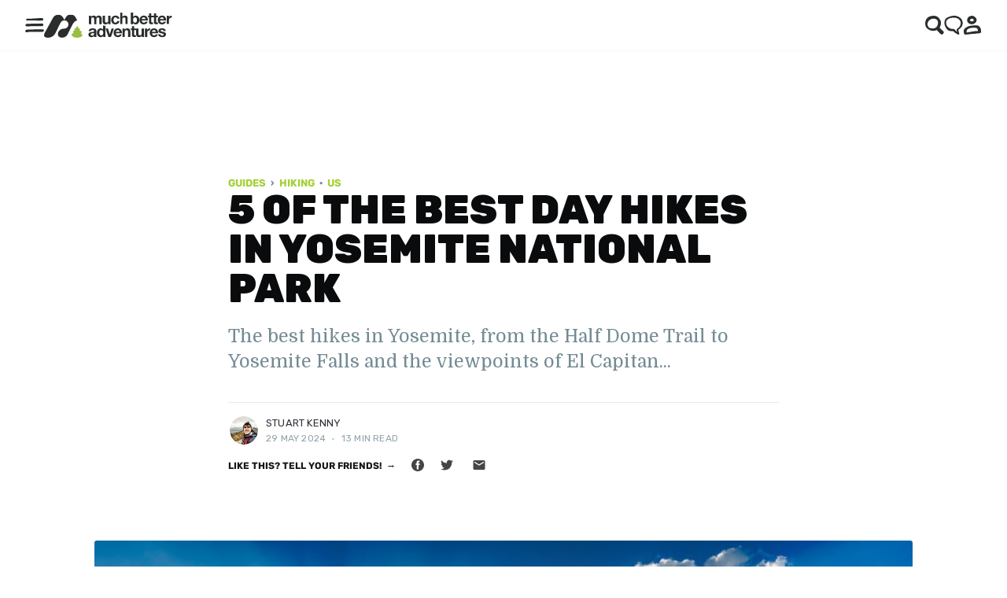

--- FILE ---
content_type: text/html; charset=utf-8
request_url: https://www.muchbetteradventures.com/magazine/5-of-the-best-hikes-in-yosemite-our-guide-to-day-hiking-in-the-national-park/
body_size: 37174
content:
<!DOCTYPE html>
<html lang="en">

<head>

    <meta charset="utf-8" />
    <meta http-equiv="X-UA-Compatible" content="IE=edge" />

    <title>5 of the Best Day Hikes in Yosemite National Park</title>
    <meta name="HandheldFriendly" content="True" />
    <meta name="viewport" content="width=device-width, initial-scale=1.0, maximum-scale=1.0, user-scalable=no" />


    <link rel="stylesheet" type="text/css" href="/magazine/assets/built/screen.css?v=8b7dd00bfa" />

    <meta name="description" content="We explore five of the best Yosemite day hikes, from the Half Dome Trail to the Yosemite Falls and stunning viewpoints of El Capitan.">
    <link rel="icon" href="https://www.muchbetteradventures.com/magazine/content/images/size/w256h256/2020/12/MBA_logo_social_lrg_o.png" type="image/png">
    <link rel="canonical" href="https://www.muchbetteradventures.com/magazine/5-of-the-best-hikes-in-yosemite-our-guide-to-day-hiking-in-the-national-park/">
    <meta name="referrer" content="no-referrer-when-downgrade">
    
    <meta property="og:site_name" content="Much Better Adventures Magazine">
    <meta property="og:type" content="article">
    <meta property="og:title" content="5 of the Best Day Hikes in Yosemite National Park">
    <meta property="og:description" content="The best hikes in Yosemite, from the Half Dome Trail to Yosemite Falls and the viewpoints of El Capitan...">
    <meta property="og:url" content="https://www.muchbetteradventures.com/magazine/5-of-the-best-hikes-in-yosemite-our-guide-to-day-hiking-in-the-national-park/">
    <meta property="og:image" content="https://www.muchbetteradventures.com/magazine/content/images/2021/04/yosemite-best-hikes-national-park-trails.jpg">
    <meta property="article:published_time" content="2024-05-29T08:01:00.000Z">
    <meta property="article:modified_time" content="2024-05-30T09:26:11.000Z">
    <meta property="article:tag" content="Guides">
    <meta property="article:tag" content="Hiking">
    <meta property="article:tag" content="US">
    
    <meta property="article:publisher" content="https://www.facebook.com/muchbetteradventures">
    <meta name="twitter:card" content="summary_large_image">
    <meta name="twitter:title" content="5 of the Best Day Hikes in Yosemite National Park">
    <meta name="twitter:description" content="The best hikes in Yosemite, from the Half Dome Trail to Yosemite Falls and the viewpoints of El Capitan...">
    <meta name="twitter:url" content="https://www.muchbetteradventures.com/magazine/5-of-the-best-hikes-in-yosemite-our-guide-to-day-hiking-in-the-national-park/">
    <meta name="twitter:image" content="https://www.muchbetteradventures.com/magazine/content/images/2021/04/yosemite-best-hikes-national-park-trails.jpg">
    <meta name="twitter:label1" content="Written by">
    <meta name="twitter:data1" content="Stuart Kenny">
    <meta name="twitter:label2" content="Filed under">
    <meta name="twitter:data2" content="Guides, Hiking, US">
    <meta name="twitter:site" content="@muchbetterAdven">
    <meta name="twitter:creator" content="@stuartkenny">
    <meta property="og:image:width" content="1060">
    <meta property="og:image:height" content="708">
    
    <script type="application/ld+json">
{
    "@context": "https://schema.org",
    "@type": "Article",
    "publisher": {
        "@type": "Organization",
        "name": "Much Better Adventures Magazine",
        "url": "https://www.muchbetteradventures.com/magazine/",
        "logo": {
            "@type": "ImageObject",
            "url": "https://www.muchbetteradventures.com/magazine/content/images/2020/12/MBA_logo.svg"
        }
    },
    "author": {
        "@type": "Person",
        "name": "Stuart Kenny",
        "image": {
            "@type": "ImageObject",
            "url": "//www.gravatar.com/avatar/3000882048baa6f8522d9503ee9a2079?s=250&d=mm&r=x",
            "width": 250,
            "height": 250
        },
        "url": "https://www.muchbetteradventures.com/magazine/author/stuart-kenny/",
        "sameAs": [
            "https://twitter.com/stuartkenny"
        ]
    },
    "headline": "5 of the Best Day Hikes in Yosemite National Park",
    "url": "https://www.muchbetteradventures.com/magazine/5-of-the-best-hikes-in-yosemite-our-guide-to-day-hiking-in-the-national-park/",
    "datePublished": "2024-05-29T08:01:00.000Z",
    "dateModified": "2024-05-30T09:26:11.000Z",
    "image": {
        "@type": "ImageObject",
        "url": "https://www.muchbetteradventures.com/magazine/content/images/2021/04/yosemite-best-hikes-national-park-trails.jpg",
        "width": 1060,
        "height": 708
    },
    "keywords": "Guides, Hiking, US",
    "description": "The best hikes in Yosemite, from the Half Dome Trail to Yosemite Falls and the viewpoints of El Capitan...",
    "mainEntityOfPage": "https://www.muchbetteradventures.com/magazine/5-of-the-best-hikes-in-yosemite-our-guide-to-day-hiking-in-the-national-park/"
}
    </script>

    <meta name="generator" content="Ghost 5.67">
    <link rel="alternate" type="application/rss+xml" title="Much Better Adventures Magazine" href="https://www.muchbetteradventures.com/magazine/rss/">
    <script defer src="https://cdn.jsdelivr.net/ghost/portal@~2.36/umd/portal.min.js" data-i18n="false" data-ghost="https://www.muchbetteradventures.com/magazine/" data-key="fedcb22aba0dc7e5a342ba0b39" data-api="https://www.muchbetteradventures.com/magazine/ghost/api/content/" crossorigin="anonymous" type="29170a4b59e7700e2e0fef71-text/javascript"></script><style id="gh-members-styles">.gh-post-upgrade-cta-content,
.gh-post-upgrade-cta {
    display: flex;
    flex-direction: column;
    align-items: center;
    font-family: -apple-system, BlinkMacSystemFont, 'Segoe UI', Roboto, Oxygen, Ubuntu, Cantarell, 'Open Sans', 'Helvetica Neue', sans-serif;
    text-align: center;
    width: 100%;
    color: #ffffff;
    font-size: 16px;
}

.gh-post-upgrade-cta-content {
    border-radius: 8px;
    padding: 40px 4vw;
}

.gh-post-upgrade-cta h2 {
    color: #ffffff;
    font-size: 28px;
    letter-spacing: -0.2px;
    margin: 0;
    padding: 0;
}

.gh-post-upgrade-cta p {
    margin: 20px 0 0;
    padding: 0;
}

.gh-post-upgrade-cta small {
    font-size: 16px;
    letter-spacing: -0.2px;
}

.gh-post-upgrade-cta a {
    color: #ffffff;
    cursor: pointer;
    font-weight: 500;
    box-shadow: none;
    text-decoration: underline;
}

.gh-post-upgrade-cta a:hover {
    color: #ffffff;
    opacity: 0.8;
    box-shadow: none;
    text-decoration: underline;
}

.gh-post-upgrade-cta a.gh-btn {
    display: block;
    background: #ffffff;
    text-decoration: none;
    margin: 28px 0 0;
    padding: 8px 18px;
    border-radius: 4px;
    font-size: 16px;
    font-weight: 600;
}

.gh-post-upgrade-cta a.gh-btn:hover {
    opacity: 0.92;
}</style>
    <script defer src="https://cdn.jsdelivr.net/ghost/sodo-search@~1.1/umd/sodo-search.min.js" data-key="fedcb22aba0dc7e5a342ba0b39" data-styles="https://cdn.jsdelivr.net/ghost/sodo-search@~1.1/umd/main.css" data-sodo-search="https://www.muchbetteradventures.com/magazine/" crossorigin="anonymous" type="29170a4b59e7700e2e0fef71-text/javascript"></script>
    
    <link href="https://www.muchbetteradventures.com/magazine/webmentions/receive/" rel="webmention">
    <script defer src="/magazine/public/cards.min.js?v=8b7dd00bfa" type="29170a4b59e7700e2e0fef71-text/javascript"></script>
    <link rel="stylesheet" type="text/css" href="/magazine/public/cards.min.css?v=8b7dd00bfa">
    <link rel="preconnect" href="https://unpkg.com" />
<link rel="dns-prefetch" href="https://unpkg.com" />
<link rel="preconnect" href="https://stats.muchbetteradventures.com" />
<link rel="dns-prefetch" href="https://stats.muchbetteradventures.com" />
<link rel="preconnect" href="https://images.ctfassets.net" />
<link rel="dns-prefetch" href="https://images.ctfassets.net/" />
<style>
    .kg-bookmark-author {
        display:none;
    }
</style>

<script type="29170a4b59e7700e2e0fef71-text/javascript">
    if(!document.getElementById('lunioScript')) {
        var lunioScript = document.createElement('script');
        lunioScript.id = 'lunioScript';
        lunioScript.async = true;
        lunioScript.src = 'https://client.prod.mplat-ppcprotect.com/O17wNR5zAb9Bn9XY72Bjn5KstUrg3MgIz-W9qAb8_js.js';
        document.head.appendChild(lunioScript);
    }
</script><style>:root {--ghost-accent-color: #97bd41;}</style>
<script>var MBA__FEATURE_FLAGS = {"simplify-checkout-v2":"test","notification-preferences-v2":true,"trip-level-enabled":"test","enquiry-dialog-enabled":"test","guest-checkout-2":"test","referrals-v2":true,"explorer-page":false,"bookings-app-v2":false,"load-hubspot-directly":true}</script></head>

<body class="post-template tag-guides tag-hiking tag-us tag-hash-auto-drop-caps ">
    <div class="site-wrapper">

        

<header class="site-header">
    <!-- START ESI INCLUDE -->
<script src="/cdn-cgi/scripts/7d0fa10a/cloudflare-static/rocket-loader.min.js" data-cf-settings="29170a4b59e7700e2e0fef71-|49"></script>


<script>
  var ALGOLIA_APP_ID = "ZOVOFXPU7B",
    ALGOLIA_PUBLIC_API_KEY = "707ecfee47f2929dd64c183ec40c57e3",
    ALGOLIA_PRODUCT_INDEX = "prod_products";  
</script>


  <script>var MENU_ITEMS = {'menu': [{'id': 'destinations', 'items': [{'url': '/explore/africa/', 'title': 'Africa'}, {'url': '/explore/asia/', 'title': 'Asia'}, {'url': '/explore/central-america/', 'title': 'Central America'}, {'url': '/explore/europe/', 'title': 'Europe'}, {'url': '/explore/north-america/', 'title': 'North America'}, {'url': '/explore/south-america/', 'title': 'South America'}, {'url': '/explore/', 'color': '#757575', 'title': 'All Destinations'}], 'title': 'Destinations'}, {'id': 'activities', 'items': [{'url': '/explore/hiking/', 'title': 'Hiking'}, {'url': '/explore/multi-activity/', 'title': 'Multi Activity'}, {'url': '/explore/mountain-climbing/', 'title': 'Mountain Climbing'}, {'url': '/explore/cycling/', 'title': 'Cycling'}, {'url': '/explore/e-biking/', 'title': 'E-biking'}, {'url': '/explore/kayaking/', 'title': 'Kayaking'}, {'url': '/explore/wildlife-watching/', 'title': 'Wildlife Watching'}, {'url': '/explore/snorkelling/', 'title': 'Snorkelling'}, {'url': '/explore/northern-lights/', 'title': 'Northern Lights'}, {'url': '/explore/outdoor-skills/', 'title': 'Outdoor Skills'}, {'url': '/explore/sailing/', 'title': 'Sailing'}, {'url': '/explore/snowshoeing/', 'title': 'Snowshoeing'}, {'url': '/explore/canyoning/', 'title': 'Canyoning'}, {'url': '/explore/rafting/', 'title': 'Rafting'}, {'url': '/explore/stand-up-paddleboarding/', 'title': 'Stand Up Paddle'}, {'url': '/explore/dog-sledding/', 'title': 'Dog Sledding'}, {'url': '/explore/rock-climbing/', 'title': 'Rock Climbing'}, {'url': '/explore/surfing/', 'title': 'Surfing'}, {'url': '/explore/wild-swimming/', 'title': 'Wild Swimming'}, {'url': '/explore/yoga/', 'title': 'Yoga'}, {'url': '/explore/', 'color': '#757575', 'title': 'All Activities'}], 'title': 'Activities'}, {'id': 'collections', 'items': [{'url': '/explore/early-bird-discount/', 'title': ' 2026 Sale'}, {'url': '/explore/premium/', 'title': '✨ The Premium Collection ✨'}, {'url': '/explore/christmas-and-new-year/', 'title': 'Christmas and New Year'}, {'url': '/explore/best-sellers/', 'title': 'Best Selling Trips'}, {'url': '/explore/new-adventures/', 'title': 'New Adventures'}, {'url': '/about/by-departure-month/', 'title': 'By Departure Month'}, {'url': '/explore/private-group-adventures/', 'title': 'Private Groups'}, {'url': '/explore/big-adventures/', 'title': 'Big Adventures'}, {'url': '/explore/epic-weekends/', 'title': 'Epic Weekends'}, {'url': '/explore/easy/', 'title': 'Easy Adventures'}, {'url': '/explore/tough-adventures/', 'title': 'Extreme Adventures'}, {'url': '/explore/expeditions/', 'title': 'Expeditions'}, {'url': '/explore/winter-sun/', 'title': 'Winter Sun'}, {'url': '/explore/arctic-adventures/', 'title': 'Arctic Adventures'}, {'url': '/explore/jungle-adventures/', 'title': 'Jungle Adventures'}, {'url': '/explore/volcano-treks/', 'title': 'Volcano Treks'}, {'url': '/explore/peaks-over-4000m/', 'title': 'Peaks over 4000m'}, {'url': '/explore/adventure-challenges-uk/', 'title': 'UK Adventure Challenges'}, {'url': '/explore/everest-base-camp-tours/', 'title': 'Everest Base Camp'}, {'url': '/explore/kilimanjaro/', 'title': 'Mount Kilimanjaro'}, {'url': '/explore/hut-to-hut-adventures/', 'title': 'Hut-to-Hut Trekking'}], 'title': 'Collections'}, {'id': 'magazine', 'items': [{'url': '/magazine/', 'title': 'Magazine', 'target': '_blank'}, {'url': '/magazine/features/', 'title': 'Features', 'target': '_blank'}, {'url': '/magazine/guides/', 'title': 'Guides', 'target': '_blank'}, {'url': '/magazine/tag/packing-prep/', 'title': 'Packing & Prep', 'target': '_blank'}, {'url': '/magazine/tag/community/', 'title': 'Community Stories', 'target': '_blank'}], 'title': 'Inspiration'}, {'id': 'information', 'items': [{'url': '/about/why-adventure-with-us/', 'title': 'Why Book With Us'}, {'url': '/about/trip-level/', 'title': 'Trip Levels'}, {'url': 'https://help.muchbetteradventures.com', 'title': 'Customer Help'}, {'url': '/about/', 'title': 'Our Story'}, {'url': '/about/sustainability/', 'title': 'Sustainability'}, {'url': '/about/our-community/', 'title': 'Community'}, {'url': '/about/much-better-adventures-reviews/', 'title': 'Reviews'}, {'url': '/giftcards/', 'title': 'Gift Cards'}, {'url': '#consent-manager', 'title': 'Cookies'}], 'title': 'Information'}]}</script>


<div id="mba-menubar-container"><style data-emotion="css-global 1eksz2l">@import url("https://cdn.jsdelivr.net/npm/swiper@8/swiper-bundle.min.css");</style><style data-emotion="css-global go4o9v"></style><style data-emotion="css l8j5v3">.css-l8j5v3{width:100%;min-height:64px;}</style><div class="css-l8j5v3"></div><style data-emotion="css 1okwgfh">.css-1okwgfh{z-index:1100;display:-webkit-box;display:-webkit-flex;display:-ms-flexbox;display:flex;-webkit-box-pack:justify;-webkit-justify-content:space-between;justify-content:space-between;box-sizing:border-box;box-shadow:0px 0px 2px 0px rgba(0, 0, 0, 0.1);box-sizing:border-box;padding-left:16px;padding-right:16px;padding-top:16px;padding-bottom:16px;height:64px;width:100%;background-color:#ffffff;position:fixed;top:0;left:0;}@media (min-width:600px){.css-1okwgfh{padding-left:32px;padding-right:32px;}}@media (min-width:1536px){.css-1okwgfh{padding-left:56px;padding-right:56px;}}@media (min-width:1920px){.css-1okwgfh{padding-left:calc((100vw - 1760px) / 2);padding-right:calc((100vw - 1760px) / 2);}}</style><div class="css-1okwgfh"><style data-emotion="css 87pvwf">.css-87pvwf{display:-webkit-box;display:-webkit-flex;display:-ms-flexbox;display:flex;-webkit-align-items:center;-webkit-box-align:center;-ms-flex-align:center;align-items:center;gap:24px;height:100%;}</style><div class="css-87pvwf"><style data-emotion="css fs0zmd">.css-fs0zmd{background:none;}</style><style data-emotion="css 1dt1l57">.css-1dt1l57{-webkit-user-select:none;-moz-user-select:none;-ms-user-select:none;user-select:none;width:1em;height:1em;display:inline-block;fill:currentColor;-webkit-flex-shrink:0;-ms-flex-negative:0;flex-shrink:0;-webkit-transition:fill 200ms cubic-bezier(0.4, 0, 0.2, 1) 0ms;transition:fill 200ms cubic-bezier(0.4, 0, 0.2, 1) 0ms;font-size:2.7428571428571424rem;background:none;}</style><svg class="mba-MuiSvgIcon-root mba-MuiSvgIcon-fontSizeMedium css-1dt1l57" focusable="false" color="#757575" aria-hidden="true" viewBox="0 0 24 24" style="font-size:24px"><svg viewBox="0 0 195 146"><path d="M172 0c24-2 17 34-6 25-47 3-94-4-141 0C1 28 9-1 29 6c47 1 93-6 140-6zm-8 56c-45 2-90-1-134 4-18-10-43 18-16 25 22 3 44-3 65-2 29-1 59 1 88-1 24 12 30-32 1-26zm13 60c-53 0-106 0-159 3-23-1-22 33 2 27 23-6 46-2 69-4l96-1c16-6 7-30-8-25z" data-name="Layer 2"></path></svg></svg><style data-emotion="css sjvgdc">.css-sjvgdc{height:100%;}</style><a href="/" class="css-sjvgdc"><style data-emotion="css h9tcdd">.css-h9tcdd{position:relative;cursor:pointer;}@media (min-width:300px){.css-h9tcdd{display:none;}}</style><div style="height:32px;width:55px" class="css-h9tcdd"><style data-emotion="css 1h10adb">.css-1h10adb{width:100%;height:100%;object-fit:cover;object-position:left;}</style><img alt="" class="css-1h10adb" loading="eager" src="https://www.muchbetteradventures.com/static/img/muchbetteradventures.svg" srcSet="https://www.muchbetteradventures.com/static/img/muchbetteradventures.svg?w=320 320w, https://www.muchbetteradventures.com/static/img/muchbetteradventures.svg?w=480 480w, https://www.muchbetteradventures.com/static/img/muchbetteradventures.svg?w=640 640w, https://www.muchbetteradventures.com/static/img/muchbetteradventures.svg?w=750 750w, https://www.muchbetteradventures.com/static/img/muchbetteradventures.svg?w=828 828w, https://www.muchbetteradventures.com/static/img/muchbetteradventures.svg?w=1080 1080w, https://www.muchbetteradventures.com/static/img/muchbetteradventures.svg?w=1200 1200w, https://www.muchbetteradventures.com/static/img/muchbetteradventures.svg?w=1920 1920w, https://www.muchbetteradventures.com/static/img/muchbetteradventures.svg?w=2048 2048w" style="position:absolute;top:0;right:0;bottom:0;left:0"/></div><style data-emotion="css 5q0h19">.css-5q0h19{position:relative;cursor:pointer;}@media (max-width:299.95px){.css-5q0h19{display:none;}}</style><div style="height:32px;width:163px" class="css-5q0h19"><style data-emotion="css 15dywvi">.css-15dywvi{height:100%;width:100%;object-fit:contain;}</style><img alt="" class="css-15dywvi" loading="eager" src="https://www.muchbetteradventures.com/static/img/muchbetteradventures.svg" srcSet="https://www.muchbetteradventures.com/static/img/muchbetteradventures.svg?w=320 320w, https://www.muchbetteradventures.com/static/img/muchbetteradventures.svg?w=480 480w, https://www.muchbetteradventures.com/static/img/muchbetteradventures.svg?w=640 640w, https://www.muchbetteradventures.com/static/img/muchbetteradventures.svg?w=750 750w, https://www.muchbetteradventures.com/static/img/muchbetteradventures.svg?w=828 828w, https://www.muchbetteradventures.com/static/img/muchbetteradventures.svg?w=1080 1080w, https://www.muchbetteradventures.com/static/img/muchbetteradventures.svg?w=1200 1200w, https://www.muchbetteradventures.com/static/img/muchbetteradventures.svg?w=1920 1920w, https://www.muchbetteradventures.com/static/img/muchbetteradventures.svg?w=2048 2048w" style="position:absolute;top:0;right:0;bottom:0;left:0"/></div></a></div><div class="css-87pvwf"><style data-emotion="css whl6hx">.css-whl6hx{display:contents;}</style><a href="/explore/" class="css-whl6hx"><style data-emotion="css 1ys9fer">.css-1ys9fer{cursor:pointer;}</style><style data-emotion="css 9i6zme">.css-9i6zme{background:none;cursor:pointer;}</style><style data-emotion="css 1bw5cv9">.css-1bw5cv9{-webkit-user-select:none;-moz-user-select:none;-ms-user-select:none;user-select:none;width:1em;height:1em;display:inline-block;fill:currentColor;-webkit-flex-shrink:0;-ms-flex-negative:0;flex-shrink:0;-webkit-transition:fill 200ms cubic-bezier(0.4, 0, 0.2, 1) 0ms;transition:fill 200ms cubic-bezier(0.4, 0, 0.2, 1) 0ms;font-size:2.7428571428571424rem;background:none;cursor:pointer;}</style><svg class="mba-MuiSvgIcon-root mba-MuiSvgIcon-fontSizeMedium css-1bw5cv9" focusable="false" color="#2A2D2C" aria-hidden="true" viewBox="0 0 24 24" style="font-size:24px"><svg viewBox="0 0 183 185"><path d="M182 159c-11-15-27-25-39-38-4-13 10-23 9-36 4-17 1-36-10-50A69 69 0 0 0 80 0C57 2 32 6 17 25-1 45-3 73 2 98c4 17 18 30 33 38 23 14 53 16 78 4 13 14 26 31 42 43 13 5 25-9 27-21v-1zM21 80c4-18 13-36 30-44 16-9 36-10 53-3 13 6 22 20 20 34 1 18-5 37-20 48-16 13-38 11-58 6-15-4-22-22-25-36v-2z" data-name="Layer 2"></path></svg></svg></a><a href="/accounts/login/" class="css-whl6hx"><svg class="mba-MuiSvgIcon-root mba-MuiSvgIcon-fontSizeMedium css-1bw5cv9" focusable="false" color="#2A2D2C" aria-hidden="true" viewBox="0 0 24 24" style="font-size:24px"><svg viewBox="0 0 159 172"><path d="M33 51c5 15 20 25 36 26 14 2 27-3 38-13 11-9 15-28 7-41C104 9 86-3 69 1 57 4 44 8 38 19c-6 9-8 22-5 32zm25-12c1-11 14-12 23-12 11 4 17 19 2 23-9 3-27 2-25-11zm101 101c-1-12-3-25-10-35-6-10-18-16-30-18-18 0-37 2-55 4-21 3-41 13-57 28-9 13-9 31-2 45 2 13 20 5 30 7l34-5c19-1 37-2 56-5 11-2 29 3 33-11l1-10zM56 114c11-3 22-6 34-4 12 0 25-2 35 7 2 9 12 26-4 22-30 1-59 9-88 13-12 5-4-16-3-23 7-7 16-13 26-15z" data-name="Layer 2"></path></svg></svg></a></div></div><style data-emotion="css a3xyjy">.css-a3xyjy{z-index:1200;}</style><style data-emotion="css 12snods">.css-12snods{position:fixed;z-index:1300;right:0;bottom:0;top:0;left:0;visibility:hidden;z-index:1200;}</style><div role="presentation" class="mba-MuiDrawer-root mba-MuiDrawer-modal mba-MuiModal-root mba-MuiModal-hidden css-12snods" style="z-index:1099"><style data-emotion="css 1mbdz04">.css-1mbdz04{z-index:-1;}</style><style data-emotion="css 919eu4">.css-919eu4{position:fixed;display:-webkit-box;display:-webkit-flex;display:-ms-flexbox;display:flex;-webkit-align-items:center;-webkit-box-align:center;-ms-flex-align:center;align-items:center;-webkit-box-pack:center;-ms-flex-pack:center;-webkit-justify-content:center;justify-content:center;right:0;bottom:0;top:0;left:0;background-color:rgba(0, 0, 0, 0.5);-webkit-tap-highlight-color:transparent;z-index:-1;}</style><div aria-hidden="true" class="mba-MuiBackdrop-root css-919eu4" style="opacity:0;visibility:hidden"></div><div tabindex="-1" data-testid="sentinelStart"></div><style data-emotion="css nmvq1j">.css-nmvq1j{overflow-y:auto;display:-webkit-box;display:-webkit-flex;display:-ms-flexbox;display:flex;-webkit-flex-direction:column;-ms-flex-direction:column;flex-direction:column;height:auto;-webkit-flex:1 0 auto;-ms-flex:1 0 auto;flex:1 0 auto;z-index:1200;-webkit-overflow-scrolling:touch;position:fixed;top:0;outline:0;left:0;right:0;max-height:100%;}</style><style data-emotion="css oqbj7d">.css-oqbj7d{background-color:#fff;color:rgba(0, 0, 0, 0.87);-webkit-transition:box-shadow 300ms cubic-bezier(0.4, 0, 0.2, 1) 0ms;transition:box-shadow 300ms cubic-bezier(0.4, 0, 0.2, 1) 0ms;box-shadow:0px 8px 10px -5px rgba(0,0,0,0.2),0px 16px 24px 2px rgba(0,0,0,0.14),0px 6px 30px 5px rgba(0,0,0,0.12);overflow-y:auto;display:-webkit-box;display:-webkit-flex;display:-ms-flexbox;display:flex;-webkit-flex-direction:column;-ms-flex-direction:column;flex-direction:column;height:auto;-webkit-flex:1 0 auto;-ms-flex:1 0 auto;flex:1 0 auto;z-index:1200;-webkit-overflow-scrolling:touch;position:fixed;top:0;outline:0;left:0;right:0;max-height:100%;}</style><div class="mba-MuiPaper-root mba-MuiPaper-elevation mba-MuiPaper-elevation16 mba-MuiDrawer-paper mba-MuiDrawer-paperAnchorTop css-oqbj7d" style="visibility:hidden;z-index:1099" tabindex="-1"><style data-emotion="css l8j5v3">.css-l8j5v3{width:100%;min-height:64px;}</style><div class="css-l8j5v3"></div><style data-emotion="css w1zsja">.css-w1zsja{background-color:#ffffff;box-sizing:border-box;padding-left:16px;padding-right:16px;}@media (min-width:600px){.css-w1zsja{padding-left:32px;padding-right:32px;}}@media (min-width:1536px){.css-w1zsja{padding-left:56px;padding-right:56px;}}@media (min-width:1920px){.css-w1zsja{padding-left:calc((100vw - 1760px) / 2);padding-right:calc((100vw - 1760px) / 2);}}</style><div class="css-w1zsja"><style data-emotion="css 18n5mk7">.css-18n5mk7{padding-top:40px;padding-bottom:56px;}</style><div class="css-18n5mk7"><style data-emotion="css ji960r">.css-ji960r{padding-bottom:24px;}</style><div class="css-ji960r"></div><style data-emotion="css xleyuu">.css-xleyuu{width:100%;}</style><style data-emotion="css xu83h6">.css-xu83h6{min-height:46px;box-shadow:none;text-transform:unset;font-size:18px;font-weight:700;font-size:12px;font-style:normal;font-weight:700;line-height:18px;letter-spacing:-0.24px;color:#2A2D2C;border-color:#2A2D2C;background-color:#ffffff;width:100%;}.css-xu83h6:hover{box-shadow:none;}.css-xu83h6:hover{color:#98BE42;border-color:#98BE42;background-color:#ffffff;}.css-xu83h6:active{color:#98BE42;border-color:#98BE42;background-color:unset;}</style><style data-emotion="css 1akvuv2">.css-1akvuv2{font-family:Rubik,Helvetica Neue,Helvetica,Arial,sans-serif;font-weight:500;font-size:1.5999999999999999rem;line-height:1.75;text-transform:uppercase;min-width:64px;padding:5px 15px;border-radius:4px;-webkit-transition:background-color 250ms cubic-bezier(0.4, 0, 0.2, 1) 0ms,box-shadow 250ms cubic-bezier(0.4, 0, 0.2, 1) 0ms,border-color 250ms cubic-bezier(0.4, 0, 0.2, 1) 0ms,color 250ms cubic-bezier(0.4, 0, 0.2, 1) 0ms;transition:background-color 250ms cubic-bezier(0.4, 0, 0.2, 1) 0ms,box-shadow 250ms cubic-bezier(0.4, 0, 0.2, 1) 0ms,border-color 250ms cubic-bezier(0.4, 0, 0.2, 1) 0ms,color 250ms cubic-bezier(0.4, 0, 0.2, 1) 0ms;border:1px solid rgba(152, 190, 66, 0.5);color:#98BE42;min-height:46px;box-shadow:none;text-transform:unset;font-size:18px;font-weight:700;font-size:12px;font-style:normal;font-weight:700;line-height:18px;letter-spacing:-0.24px;color:#2A2D2C;border-color:#2A2D2C;background-color:#ffffff;width:100%;}.css-1akvuv2:hover{-webkit-text-decoration:none;text-decoration:none;background-color:rgba(152, 190, 66, 0.04);border:1px solid #98BE42;}@media (hover: none){.css-1akvuv2:hover{background-color:transparent;}}.css-1akvuv2.Mui-disabled{color:rgba(0, 0, 0, 0.26);border:1px solid rgba(0, 0, 0, 0.12);}.css-1akvuv2:hover{box-shadow:none;}.css-1akvuv2:hover{color:#98BE42;border-color:#98BE42;background-color:#ffffff;}.css-1akvuv2:active{color:#98BE42;border-color:#98BE42;background-color:unset;}</style><style data-emotion="css 5wzpmo">.css-5wzpmo{display:-webkit-inline-box;display:-webkit-inline-flex;display:-ms-inline-flexbox;display:inline-flex;-webkit-align-items:center;-webkit-box-align:center;-ms-flex-align:center;align-items:center;-webkit-box-pack:center;-ms-flex-pack:center;-webkit-justify-content:center;justify-content:center;position:relative;box-sizing:border-box;-webkit-tap-highlight-color:transparent;background-color:transparent;outline:0;border:0;margin:0;border-radius:0;padding:0;cursor:pointer;-webkit-user-select:none;-moz-user-select:none;-ms-user-select:none;user-select:none;vertical-align:middle;-moz-appearance:none;-webkit-appearance:none;-webkit-text-decoration:none;text-decoration:none;color:inherit;font-family:Rubik,Helvetica Neue,Helvetica,Arial,sans-serif;font-weight:500;font-size:1.5999999999999999rem;line-height:1.75;text-transform:uppercase;min-width:64px;padding:5px 15px;border-radius:4px;-webkit-transition:background-color 250ms cubic-bezier(0.4, 0, 0.2, 1) 0ms,box-shadow 250ms cubic-bezier(0.4, 0, 0.2, 1) 0ms,border-color 250ms cubic-bezier(0.4, 0, 0.2, 1) 0ms,color 250ms cubic-bezier(0.4, 0, 0.2, 1) 0ms;transition:background-color 250ms cubic-bezier(0.4, 0, 0.2, 1) 0ms,box-shadow 250ms cubic-bezier(0.4, 0, 0.2, 1) 0ms,border-color 250ms cubic-bezier(0.4, 0, 0.2, 1) 0ms,color 250ms cubic-bezier(0.4, 0, 0.2, 1) 0ms;border:1px solid rgba(152, 190, 66, 0.5);color:#98BE42;min-height:46px;box-shadow:none;text-transform:unset;font-size:18px;font-weight:700;font-size:12px;font-style:normal;font-weight:700;line-height:18px;letter-spacing:-0.24px;color:#2A2D2C;border-color:#2A2D2C;background-color:#ffffff;width:100%;}.css-5wzpmo::-moz-focus-inner{border-style:none;}.css-5wzpmo.Mui-disabled{pointer-events:none;cursor:default;}@media print{.css-5wzpmo{-webkit-print-color-adjust:exact;color-adjust:exact;}}.css-5wzpmo:hover{-webkit-text-decoration:none;text-decoration:none;background-color:rgba(152, 190, 66, 0.04);border:1px solid #98BE42;}@media (hover: none){.css-5wzpmo:hover{background-color:transparent;}}.css-5wzpmo.Mui-disabled{color:rgba(0, 0, 0, 0.26);border:1px solid rgba(0, 0, 0, 0.12);}.css-5wzpmo:hover{box-shadow:none;}.css-5wzpmo:hover{color:#98BE42;border-color:#98BE42;background-color:#ffffff;}.css-5wzpmo:active{color:#98BE42;border-color:#98BE42;background-color:unset;}</style><a class="mba-MuiButtonBase-root mba-MuiButton-root mba-MuiButton-outlined mba-MuiButton-outlinedPrimary mba-MuiButton-sizeMedium mba-MuiButton-outlinedSizeMedium mba-MuiButton-root mba-MuiButton-outlined mba-MuiButton-outlinedPrimary mba-MuiButton-sizeMedium mba-MuiButton-outlinedSizeMedium css-5wzpmo" tabindex="0" href="https://help.muchbetteradventures.com/contact-us" target="_blank">Contact Us</a></div></div></div><div tabindex="-1" data-testid="sentinelEnd"></div></div></div>

<script src="/static/js_app/@muchbetteradventures/signup-form.92e93891b6e5.js" type="text/javascript" defer="defer"></script>
<script src="/static/js_app/@muchbetteradventures/menubar.9f9091f638cd.js" type="text/javascript" defer="defer"></script>
<!-- END ESI INCLUDE --></header>


<main id="site-main" class="site-main outer">
    <div class="inner">

        <article class="post-full post tag-guides tag-hiking tag-us tag-hash-auto-drop-caps ">

            <header class="post-full-header">

                <section class="post-full-tags">
                    <a href="/magazine/tag/guides/">Guides</a>&nbsp;&nbsp;&rsaquo;&nbsp;&nbsp;
                    <a href="/magazine/tag/hiking/">Hiking</a>&nbsp;&nbsp;&middot;&nbsp;&nbsp;<a href="/magazine/tag/us/">US</a>
                </section>

                <h1 class="post-full-title">5 of the Best Day Hikes in Yosemite National Park</h1>

                <p class="post-full-custom-excerpt">The best hikes in Yosemite, from the Half Dome Trail to Yosemite Falls and the viewpoints of El Capitan...</p>


                <div class="post-full-byline">

                    <section class="post-full-byline-content">

                        <ul class="author-list">
                            <li class="author-list-item">

                                <div class="author-card">
                                    <img class="author-profile-image" src="//www.gravatar.com/avatar/3000882048baa6f8522d9503ee9a2079?s&#x3D;250&amp;d&#x3D;mm&amp;r&#x3D;x"
                                        alt="Stuart Kenny" />
                                    <div class="author-info">
                                        <div class="bio">
                                            <h2>Stuart Kenny</h2>
                                            <p>Stuart is a Scottish travel writer, and editor of the Much Better Adventures Magazine. 2022 Travel Media Awards Finalist: &#x27;Young Travel Writer of the Year&#x27;, &#x27;Sustainability Feature of the Year&#x27;.</p>
                                            <p><a href="/magazine/author/stuart-kenny/">More posts</a> by Stuart Kenny.</p>
                                        </div>
                                    </div>
                                </div>

                                <a href="/magazine/author/stuart-kenny/" class="author-avatar">
                                    <img class="author-profile-image" src="//www.gravatar.com/avatar/3000882048baa6f8522d9503ee9a2079?s&#x3D;250&amp;d&#x3D;mm&amp;r&#x3D;x"
                                        alt="Stuart Kenny" />
                                </a>

                            </li>
                        </ul>

                        <section class="post-full-byline-meta">
                            <h4 class="author-name"><a href="/magazine/author/stuart-kenny/">Stuart Kenny</a></h4>
                            <div class="byline-meta-content">
                                <time class="byline-meta-date"
                                    datetime="2024-05-29">29 May 2024</time>
                                <span class="byline-reading-time"><span class="bull">&bull;</span>
                                    13 min read</span>
                            </div>
                        </section>

                    </section>


                </div>
                <div class="post-social-links social-links">
    <h4 class="social-links-header">Like this? Tell your friends!&nbsp;&nbsp;&rarr;</h4>
    <a class="social-link social-link-fb" href="https://www.facebook.com/sharer/sharer.php?u=https://www.muchbetteradventures.com/magazine/5-of-the-best-hikes-in-yosemite-our-guide-to-day-hiking-in-the-national-park/"
        title="Facebook" target="_blank" rel="noopener"><svg viewBox="0 0 32 32" xmlns="http://www.w3.org/2000/svg"><path d="M16 0c8.837 0 16 7.163 16 16s-7.163 16-16 16S0 24.837 0 16 7.163 0 16 0zm5.204 4.911h-3.546c-2.103 0-4.443.885-4.443 3.934.01 1.062 0 2.08 0 3.225h-2.433v3.872h2.509v11.147h4.61v-11.22h3.042l.275-3.81h-3.397s.007-1.695 0-2.187c0-1.205 1.253-1.136 1.329-1.136h2.054V4.911z" /></svg></a>
    <a class="social-link social-link-tw"
        href="https://twitter.com/share?text=%225%20of%20the%20Best%20Day%20Hikes%20in%20Yosemite%20National%20Park%22%20%E2%80%95%20%40muchBetterAdven&amp;url=https://www.muchbetteradventures.com/magazine/5-of-the-best-hikes-in-yosemite-our-guide-to-day-hiking-in-the-national-park/"
        title="Twitter" target="_blank" rel="noopener"><svg xmlns="http://www.w3.org/2000/svg" viewBox="0 0 32 32"><path d="M30.063 7.313c-.813 1.125-1.75 2.125-2.875 2.938v.75c0 1.563-.188 3.125-.688 4.625a15.088 15.088 0 0 1-2.063 4.438c-.875 1.438-2 2.688-3.25 3.813a15.015 15.015 0 0 1-4.625 2.563c-1.813.688-3.75 1-5.75 1-3.25 0-6.188-.875-8.875-2.625.438.063.875.125 1.375.125 2.688 0 5.063-.875 7.188-2.5-1.25 0-2.375-.375-3.375-1.125s-1.688-1.688-2.063-2.875c.438.063.813.125 1.125.125.5 0 1-.063 1.5-.25-1.313-.25-2.438-.938-3.313-1.938a5.673 5.673 0 0 1-1.313-3.688v-.063c.813.438 1.688.688 2.625.688a5.228 5.228 0 0 1-1.875-2c-.5-.875-.688-1.813-.688-2.75 0-1.063.25-2.063.75-2.938 1.438 1.75 3.188 3.188 5.25 4.25s4.313 1.688 6.688 1.813a5.579 5.579 0 0 1 1.5-5.438c1.125-1.125 2.5-1.688 4.125-1.688s3.063.625 4.188 1.813a11.48 11.48 0 0 0 3.688-1.375c-.438 1.375-1.313 2.438-2.563 3.188 1.125-.125 2.188-.438 3.313-.875z"/></svg>
</a>
    <a class="social-link social-link-mail" href="/cdn-cgi/l/email-protection#[base64]" title="Email" target="_blank" rel="noopener"><svg xmlns="http://www.w3.org/2000/svg" height="24" viewBox="0 0 24 24" width="24">
    <path d="M0 0h24v24H0V0z" fill="none" />
    <path
        d="M20 4H4c-1.1 0-2 .9-2 2v12c0 1.1.9 2 2 2h16c1.1 0 2-.9 2-2V6c0-1.1-.9-2-2-2zm-.4 4.25l-6.54 4.09c-.65.41-1.47.41-2.12 0L4.4 8.25c-.25-.16-.4-.43-.4-.72 0-.67.73-1.07 1.3-.72L12 11l6.7-4.19c.57-.35 1.3.05 1.3.72 0 .29-.15.56-.4.72z" />
    </svg></a>
</div>            </header>

            <figure class="post-full-image">
                <img srcset="/magazine/content/images/size/w300/2021/04/yosemite-best-hikes-national-park-trails.jpg 300w,
                            /magazine/content/images/size/w600/2021/04/yosemite-best-hikes-national-park-trails.jpg 600w,
                            /magazine/content/images/size/w1000/2021/04/yosemite-best-hikes-national-park-trails.jpg 1000w,
                            /magazine/content/images/size/w2000/2021/04/yosemite-best-hikes-national-park-trails.jpg 2000w" sizes="(max-width: 800px) 400px,
                        (max-width: 1170px) 1170px,
                            2000px" src="/magazine/content/images/size/w2000/2021/04/yosemite-best-hikes-national-park-trails.jpg" alt="5 of the Best Day Hikes in Yosemite National Park" />
            </figure>



            <section class="post-full-content">
                <div class="post-content">
                    <p>Yosemite National Park is a remarkable location, and the best hikes in Yosemite showcase that fact. They are walks that will have you gazing at the tumbling water of Bridalveil Falls, looking out over the granite rock of Half Dome or El Capitan, the climbing wall now synonymous with Alex Hannold, or looking out over all of those sites from Tunnel View, a legendary roadside viewpoint in Yosemite.</p><p>While Tunnel View doesn't actually require any hiking, we still think the best vistas in this iconic national park are best reached by foot. Get further from the crowds and the landscape imprints deeper; the stillness of the scene singing to the soul.</p><blockquote>Yosemite is a place of rest, a refuge from the roar and dust and weary, nervous, wasting work of the lowlands.</blockquote><p>As John Muir, father of the US National Parks, wrote of Yosemite, this "is a place of rest, a refuge from the roar and dust and weary, nervous, wasting work of the lowlands, in which one gains the advantages of both solitude and society. Nowhere will you find more company of a soothing peace-be-still kind."</p><p>Muir became so enamoured by the ecosystems of Yosemite that it led him to conservation. The three-night camping trip he took with President Theodore Roosevelt in Yosemite in 1903 shaped US conservation policy. In 1906, Roosevelt would sign a federal law making Yosemite Valley and Mariposa Grove part of the Yosemite National Park. “Climb the mountains and get their good tidings. Nature’s peace will flow into you as sunshine into trees,” the conservationist wrote.</p><figure class="kg-card kg-bookmark-card"><a class="kg-bookmark-container" href="https://www.muchbetteradventures.com/products/10771-adventures-hike-western-usa-national-parks/"><div class="kg-bookmark-content"><div class="kg-bookmark-title">Hike the Great National Parks of the Western USA | Much Better Adventures</div><div class="kg-bookmark-description">Join expert guides to explore all the greatest hits of of Utah, Arizona and California as you road trip from Las Vegas to San Francisco.</div><div class="kg-bookmark-metadata"><img class="kg-bookmark-icon" src="https://www.muchbetteradventures.com/images/_next/favicons/apple-touch-icon.png" alt=""><span class="kg-bookmark-author">Much Better Adventures</span></div></div><div class="kg-bookmark-thumbnail"><img src="https://images.ctfassets.net/m5us57n7qfgl/7MaFPLk3HQry7L296riG7d/4585d4d9b52865f6bc65097fe48470fc/Zion_National_Park_Hiker__Getty.jpg?w=1200&amp;h=630&amp;fm=jpg&amp;q=70&amp;f=center" alt=""></div></a></figure><p>In this guide to the best day hikes in Yosemite, we’re going to look at walks that will allow you to do just that, immersing yourself in that same landscape; of trees, mountains and lakes; of tough climbs - up to remarkable viewpoints.</p><p>We've selected these five routes as the best day hikes in Yosemite National Park:</p><ol><li>The Half Dome Trail</li><li>Snow Creek Trail</li><li>Columbia Rock &amp; Upper Yosemite Falls Trail</li><li>The Four Mile Trail</li><li>Sentinel Dome</li></ol><p>It’s important to note that these route descriptions are only short summaries, designed to inspire but not to serve any navigational purpose. They are not intended to guide you on the route and further mapping and planning (or a local guide!) will be required if you want to safely walk any of the trails featured.</p><p>Here are five of the best hikes in Yosemite National Park.</p><h2 id="5-of-the-best-day-hikes-in-yosemite-national-park-mapped">5 of the Best Day Hikes in Yosemite National Park: Mapped</h2><iframe src="https://www.google.com/maps/d/u/0/embed?mid=1v833CVljKZ0ZU3uaTTn3gWHHQjH68sc&ehbc=2E312F&noprof=1" width="100%" height="480"></iframe><p></p><p>Yosemite is in California's Sierra Nevada Mountains, 32 miles east of Mariposa and a five-hour drive north of Los Angeles, or four-hour drive east from San Francisco. Yosemite is a large space for sure, but it’s not absolutely enormous in terms of US national parks. At 1,880 miles² (4,869km²), it's the 16th largest national park in the US. The Yosemite Falls are also one of the latest waterfalls in the world, crashing down the granite rock from 739m (2,425ft).</p><h2 id="5-of-the-best-hikes-in-yosemite">5 of the Best Hikes in Yosemite<br></h2><h2 id="1-the-half-dome-day-hike">1. The Half Dome Day Hike<br></h2><figure class="kg-card kg-image-card kg-width-wide kg-card-hascaption"><img src="https://www.muchbetteradventures.com/magazine/content/images/2021/04/Half-Dome-Best-Hikes-in-Yosemite.jpg" class="kg-image" alt="A stunning view from the Half Dome trail, in Yosemite National Park." loading="lazy" width="1058" height="709" srcset="https://www.muchbetteradventures.com/magazine/content/images/size/w600/2021/04/Half-Dome-Best-Hikes-in-Yosemite.jpg 600w, https://www.muchbetteradventures.com/magazine/content/images/size/w1000/2021/04/Half-Dome-Best-Hikes-in-Yosemite.jpg 1000w, https://www.muchbetteradventures.com/magazine/content/images/2021/04/Half-Dome-Best-Hikes-in-Yosemite.jpg 1058w"><figcaption><span style="white-space: pre-wrap;">A stunning view which shows Half Dome on the left, and much of the Half Dome hiking trail from the valley floor. Photo: Getty</span></figcaption></figure><ul><li><strong>Start/Finish: </strong>Happy Isles (Yosemite Valley shuttle stop #16), out-and-back</li><li><strong>Distance: </strong>A<strong> </strong>16-mile (27km) round trip</li><li><strong>Walking time: </strong>10-12 hours</li><li><strong>Difficulty: </strong>Challenging</li><li><strong>Best for: </strong>An unique Yosemite summit experience</li></ul><p>This legendary route will take you all the way to the top of the Half Dome, one of the most iconic sites in all of Yellowstone National Park. It’s not easy though. In fact, from the valley floor, you're looking at around a 16-mile round trip with a cable rope to take you to the top which is sure to test your head for heights.</p><p>It's worth noting that you need a permit to hike Half Dome.  These permits are balloted, and have been since 2013, before which large crowds on the cables were creating a particularly dangerous environment going up the steep slope. Hundreds of permits are given out a day but demand is high. You enter the ballot in March and find out the result in April. Around a quarter of people who apply get a permit.</p><figure class="kg-card kg-image-card kg-width-wide kg-card-hascaption"><img src="https://www.muchbetteradventures.com/magazine/content/images/2021/04/Half-Dome-Cables-Best-Hikes-in-Yosemite.jpg" class="kg-image" alt="Hikers making their way to the slippery summit of Half Dome, Yosemite, along a system of cables." loading="lazy" width="2000" height="638" srcset="https://www.muchbetteradventures.com/magazine/content/images/size/w600/2021/04/Half-Dome-Cables-Best-Hikes-in-Yosemite.jpg 600w, https://www.muchbetteradventures.com/magazine/content/images/size/w1000/2021/04/Half-Dome-Cables-Best-Hikes-in-Yosemite.jpg 1000w, https://www.muchbetteradventures.com/magazine/content/images/size/w1600/2021/04/Half-Dome-Cables-Best-Hikes-in-Yosemite.jpg 1600w, https://www.muchbetteradventures.com/magazine/content/images/2021/04/Half-Dome-Cables-Best-Hikes-in-Yosemite.jpg 2211w" sizes="(min-width: 1200px) 1200px"><figcaption><span style="white-space: pre-wrap;">The cables that help hikers up the steep finale to the peak of Half Dome. The way is smooth and slippy. Photo: Getty</span></figcaption></figure><p>This route starts on the valley floor, taking a beautiful path around the Vernal Fall and Nevada Fall, then continuing behind the Liberty Cap rock. After that you'll climb up through Sequoia forests and up the subdome, and to the top of the Half Dome via the cables. In total it’s a climb of over 1,463m (4,800 feet).</p><p>The hike up the Half Dome Trail starts on either the Mist or the John Muir Trail - two other great hiking routes in Yosemite (seriously, if you miss out on the ballot for Half Dome, it's worth checking them out in full). If you go up one, you can come down the other, meaning that this route not only gets you to the Half Dome and the remarkable viewpoint at the top, looking out over all Yosemite, you also get to sample two of the other best hiking trails in Yosemite National Park.</p><p>The misty staircase to Vernal Fall is remarkable, the cable route steep, smooth and slippery. Don't underestimate it. The Muir Trail on the way back down is a little more gradual, with great views out over the Nevada Fall. This is one of the best day hikes in Yosemite National Park - but also one of the most challenging.</p><h2 id="2-the-snow-creek-trail">2. The Snow Creek Trail</h2><figure class="kg-card kg-image-card kg-width-wide kg-card-hascaption"><img src="https://www.muchbetteradventures.com/magazine/content/images/2021/04/Mirror-Lake-Snow.-Creek-best-hikes-Yosemite.jpg" class="kg-image" alt="A view of Mirror Lake on the Snow Creek Trail in Yosemite National Park." loading="lazy" width="1061" height="707" srcset="https://www.muchbetteradventures.com/magazine/content/images/size/w600/2021/04/Mirror-Lake-Snow.-Creek-best-hikes-Yosemite.jpg 600w, https://www.muchbetteradventures.com/magazine/content/images/size/w1000/2021/04/Mirror-Lake-Snow.-Creek-best-hikes-Yosemite.jpg 1000w, https://www.muchbetteradventures.com/magazine/content/images/2021/04/Mirror-Lake-Snow.-Creek-best-hikes-Yosemite.jpg 1061w"><figcaption><span style="white-space: pre-wrap;">You'll pass Mirror Lake before beginning your steep ascent out of the valley on the Snow Creek Trail. Photo: Getty</span></figcaption></figure><ul><li><strong>Start/Finish: </strong>Mirror Lake Trailhead (Yosemite Valley shuttle stop #17), out-and-back</li><li><strong>Distance: </strong>A<strong> </strong>9.4-mile (15km) round trip</li><li><strong>Walking time: </strong>6-7 hours</li><li><strong>Difficulty: </strong>Challenging</li><li><strong>Best for: </strong>Switchback punishment, with glorious returns</li></ul><p>This is another big climb from the valley floor of Yosemite up to big mountain views. Make no mistake about it, the Snow Creek trail demands a lot from you.</p><p>Start on the Mirror Lake Trail, you will soon come to the junction of the Snow Creek Trail. From here, ascend out of the Tenaya Canyon (uphill, very much uphill), taking switchback after switchback as you climb until you eventually reach a viewpoint including Half Dome, Quarter Domes and Clouds Rest.</p><figure class="kg-card kg-bookmark-card"><a class="kg-bookmark-container" href="https://www.muchbetteradventures.com/products/10771-adventures-hike-western-usa-national-parks/"><div class="kg-bookmark-content"><div class="kg-bookmark-title">Hike the Great National Parks of the Western USA | Much Better Adventures</div><div class="kg-bookmark-description">Join expert guides to explore all the greatest hits of of Utah, Arizona and California as you road trip from Las Vegas to San Francisco.</div><div class="kg-bookmark-metadata"><img class="kg-bookmark-icon" src="https://www.muchbetteradventures.com/images/_next/favicons/apple-touch-icon.png" alt=""><span class="kg-bookmark-author">Much Better Adventures</span></div></div><div class="kg-bookmark-thumbnail"><img src="https://images.ctfassets.net/m5us57n7qfgl/7MaFPLk3HQry7L296riG7d/4585d4d9b52865f6bc65097fe48470fc/Zion_National_Park_Hiker__Getty.jpg?w=1200&amp;h=630&amp;fm=jpg&amp;q=70&amp;f=center" alt=""></div></a></figure><p>What's great about this trail is that though the climbing is tough and steep, you get rewarded with views which unfold as you go. After that vista from the switchbacks, you'll only going to climb higher and get even better vantage points on Yosemite.</p><p>To get the best view though, the challenge continues on a path that asks you to climb 822m (2,700ft) relatively swiftly. Is this the toughest route running out of the Yosemite Valley? Quite possibly. Does it also offer some of the best views of Half Dome and the Tenaya Creek Canyon in the entire national park? You know it.</p><h2 id="3-columbia-rock-upper-yosemite-falls-trail">3. Columbia Rock &amp; Upper Yosemite Falls Trail</h2><figure class="kg-card kg-image-card kg-width-wide kg-card-hascaption"><img src="https://www.muchbetteradventures.com/magazine/content/images/2021/04/yosemite-falls-best-hikes-national-park.jpg" class="kg-image" alt="Yosemite Falls in the early morning mist." loading="lazy" width="1800" height="1200" srcset="https://www.muchbetteradventures.com/magazine/content/images/size/w600/2021/04/yosemite-falls-best-hikes-national-park.jpg 600w, https://www.muchbetteradventures.com/magazine/content/images/size/w1000/2021/04/yosemite-falls-best-hikes-national-park.jpg 1000w, https://www.muchbetteradventures.com/magazine/content/images/size/w1600/2021/04/yosemite-falls-best-hikes-national-park.jpg 1600w, https://www.muchbetteradventures.com/magazine/content/images/2021/04/yosemite-falls-best-hikes-national-park.jpg 1800w" sizes="(min-width: 1200px) 1200px"><figcaption><span style="white-space: pre-wrap;">A view of the stunning Yosemite Falls in the morning, one of the best hikes in Yosemite National Park. Photo: Getty</span></figcaption></figure><ul><li><strong>Start/Finish: </strong>Camp 4 area (near Yosemite Valley shuttle stop #7 and El Capitan Shuttle stop #2)</li><li><strong>Distance: </strong>A 7.2-mile (15km), round trip</li><li><strong>Walking time: </strong>6-10 hours</li><li><strong>Difficulty: </strong>Challenging</li><li><strong>Best for: </strong>Chasing waterfalls</li></ul><p>The Yosemite Falls trail is one of the oldest in the national park, dating all the way back to 1873. To be fair, if you were going to build a trail to somewhere, this isn't a bad place to do it. The Yosemite Falls are North America's tallest waterfall, and the trail leads you all the way to the top.</p><blockquote>This is actually one of the only places you can fit Yosemite Falls and Half Dome in the same photograph.</blockquote><p>You may be sensing a theme in this list now, but this is another trail which is going to start you off on the valley floor and switchback you all the way up to a very high viewpoint. When you climb 304m (1000ft) to Columbia Rock you'll get a real big lookout point. This is actually one of the only places you can fit Yosemite Falls and Half Dome in the same photograph.</p><p>Next it's a fairly simple path for another 0.5 miles before the switchbacks resume and you head to the top of Yosemite Falls. Make no mistake, this staircase workout is going to be tough. At the summit you'll find the small creek that feeds the mighty waterfall, and you can extend the hike to Yosemite Point or Eagle Peak.</p><p>It's worth noting that there isn't water on these walls year round. It depends on rainfall. The best months to go to see the falling water are May, June, July and occasionally in the fall or Spring. If you're after an easier route that offers great views of the falls, consider the Lower Yosemite Falls trail. The Upper Yosemite Falls route can take anywhere from six to 10 hours depending on pace.</p><h2 id="4-the-four-mile-trail">4. The Four Mile Trail</h2><figure class="kg-card kg-image-card kg-width-wide kg-card-hascaption"><img src="https://www.muchbetteradventures.com/magazine/content/images/2021/04/Glacier-Point-Four-Mile-Trail-yosemite-best-hikes-2.jpg" class="kg-image" alt="The views from Glacier Point in Yosemite National Park, featuring El Capitan, Half Dome and more" loading="lazy" width="1061" height="707" srcset="https://www.muchbetteradventures.com/magazine/content/images/size/w600/2021/04/Glacier-Point-Four-Mile-Trail-yosemite-best-hikes-2.jpg 600w, https://www.muchbetteradventures.com/magazine/content/images/size/w1000/2021/04/Glacier-Point-Four-Mile-Trail-yosemite-best-hikes-2.jpg 1000w, https://www.muchbetteradventures.com/magazine/content/images/2021/04/Glacier-Point-Four-Mile-Trail-yosemite-best-hikes-2.jpg 1061w"><figcaption><span style="white-space: pre-wrap;">The views from Glacier Point, where the Four Mile Trail ends, feature El Capitan, Half Dome and more. Photo: Getty</span></figcaption></figure><ul><li><strong>Start/Finish: </strong>Four Mile Trailhead along Southside Drive (Valleywide Shuttle stop #11), out-and-back</li><li><strong>Distance: </strong>A 9.6-mile (15.4km) round trip</li><li><strong>Walking time: </strong>6-8 hours</li><li><strong>Difficulty: </strong>Challenging</li><li><strong>Best for: </strong>Vertical views of Yosemite, stacked on top of one another</li></ul><p>Ah, finally, a nice and easy four-miler, right? Nope. For a starter, the Four Mile Trail is actually more like five miles, making for an all-rounder just short of 10 miles, and demanding a whole lot of climbing. Hey, look, the lower routes can be lovely but the best views and the best trails in Yosemite are going to be a challenge.</p><p>If you're wondering how it got its name, the trail <em>was</em> four miles back when it was first completed in 1872. There was also a toll on it though. So it's got longer, sure, but you don't have to pay to use it. This is a strenuous walk, but you'll be rewarded with fantastic views of the valley, El Capitan, Yosemite Falls and Half Dome.</p><p>The view of the Yosemite Valley from Union Point, over the 1,828m (6,000ft) mark is well worth a stop and a gaze.</p><p>You'll finish the hike at the famous Glacier Point, where there's a snack stand in summer. One interesting return route, rather than going back the way you came, is to instead continue on for 7.5 miles on the Panorama Trail, which will bring you out at the Happy Isles Trailhead and turn this into a thru-hike.</p><p>Alternatively, you could also take the easy route and book a bus to take you up to Glacier Point, then hike back down to the valley to get the views without the effort. We won't tell if you don't, but expect crowds at Glacier Point - it's an attraction.</p><h2 id="5-sentinel-dome">5. Sentinel Dome </h2><figure class="kg-card kg-image-card kg-width-wide kg-card-hascaption"><img src="https://www.muchbetteradventures.com/magazine/content/images/2021/04/sentinel-dome-view-yosemite.jpg" class="kg-image" alt="A woman hiker at the summit of Sentinel Dome, in Yosemite National Park." loading="lazy" width="1127" height="666" srcset="https://www.muchbetteradventures.com/magazine/content/images/size/w600/2021/04/sentinel-dome-view-yosemite.jpg 600w, https://www.muchbetteradventures.com/magazine/content/images/size/w1000/2021/04/sentinel-dome-view-yosemite.jpg 1000w, https://www.muchbetteradventures.com/magazine/content/images/2021/04/sentinel-dome-view-yosemite.jpg 1127w"><figcaption><span style="white-space: pre-wrap;">The view of El Capitan from the summit of Sentinel Dome, an accessible option with a far-stretching lookout. Photo: Getty</span></figcaption></figure><ul><li><strong>Start/Finish: </strong>Parking Lot on Glacier Point Rd.</li><li><strong>Distance: </strong>2.2 mile (3.5km) round trip</li><li><strong>Walking time: </strong>1-2 hours</li><li><strong>Difficulty: </strong>Easy</li><li><strong>Best for: </strong>Great views with little hiking effort</li></ul><p>Only a 2.2 mile round trip... this one <em>must</em> be an easy Yosemite hike, right? Well, yes! We're ending on the accessible, short hike to Sentinel Dome, which gives you jaw-dropping views of the Yosemite Valley without the same sort of arduous climbing that a lot of the other routes on this list demand. There's probably no easier way to earn views this good in the national park.</p><figure class="kg-card kg-bookmark-card"><a class="kg-bookmark-container" href="https://www.muchbetteradventures.com/products/10771-adventures-hike-western-usa-national-parks/"><div class="kg-bookmark-content"><div class="kg-bookmark-title">Hike the Great National Parks of the Western USA | Much Better Adventures</div><div class="kg-bookmark-description">Join expert guides to explore all the greatest hits of of Utah, Arizona and California as you road trip from Las Vegas to San Francisco.</div><div class="kg-bookmark-metadata"><img class="kg-bookmark-icon" src="https://www.muchbetteradventures.com/images/_next/favicons/apple-touch-icon.png" alt=""><span class="kg-bookmark-author">Much Better Adventures</span></div></div><div class="kg-bookmark-thumbnail"><img src="https://images.ctfassets.net/m5us57n7qfgl/7MaFPLk3HQry7L296riG7d/4585d4d9b52865f6bc65097fe48470fc/Zion_National_Park_Hiker__Getty.jpg?w=1200&amp;h=630&amp;fm=jpg&amp;q=70&amp;f=center" alt=""></div></a></figure><p>At the summit you'll see the fallen Jeffrey Pine. Made famous after Ansel Adams captured the truly unique shape of the tree in a photo in 1940. It fell in 2003, though it had been dead for decades, but remains at the summit of the Sentinel.</p><p>Once you've finished your relatively simple hike, with a short, steep section to make you at least earn what's coming, you'll get to look out to El Cap, Yosemite Falls, the Valley and to the east, Half Dome and Clouds Rest.</p><h2 id="what-animals-live-in-yosemite-national-park">What animals live in Yosemite National Park?</h2><figure class="kg-card kg-image-card kg-width-wide kg-card-hascaption"><img src="https://www.muchbetteradventures.com/magazine/content/images/2024/05/wildlife-in-Yosemite-best-day-hikes.jpg" class="kg-image" alt="An adorable brown bear cub spotted up a tree in Yosemite. Photo: Getty" loading="lazy" width="2000" height="1333" srcset="https://www.muchbetteradventures.com/magazine/content/images/size/w600/2024/05/wildlife-in-Yosemite-best-day-hikes.jpg 600w, https://www.muchbetteradventures.com/magazine/content/images/size/w1000/2024/05/wildlife-in-Yosemite-best-day-hikes.jpg 1000w, https://www.muchbetteradventures.com/magazine/content/images/size/w1600/2024/05/wildlife-in-Yosemite-best-day-hikes.jpg 1600w, https://www.muchbetteradventures.com/magazine/content/images/2024/05/wildlife-in-Yosemite-best-day-hikes.jpg 2351w" sizes="(min-width: 1200px) 1200px"><figcaption><span style="white-space: pre-wrap;">An adorable brown bear cub spotted up a tree in Yosemite. Photo: Getty</span></figcaption></figure><p>There are over 400 species of animals in Yosemite National Park, including approximately 90 species of mammals and over 260 types of bird. Perhaps the stars of the show are the black bears, which are of real interest to most visitors, though the Sierra Nevada red fox is also absolutely adorable. Lookout too for Sierra Nevada bighorn sheep, which are back in the range after an absence of 100 years, as well as mountain lions and the illusive Pacific Fisher (tree-dwelling carnivores which look a little like pine martins).</p><p>There are also fascinating amphibians; notably Californian red-legged frogs and the Sierra newt, while in the sky, you can see American dippers, brightly-coloured Western tanagers, as well as California-spotted and great gray owls.</p><h2 id="where-to-stay-around-yosemite-national-park">Where to stay around Yosemite National Park?</h2><figure class="kg-card kg-image-card kg-width-wide kg-card-hascaption"><img src="https://www.muchbetteradventures.com/magazine/content/images/2024/05/GettyImages-1524256997--1-.jpg" class="kg-image" alt="A room with a view in Yosemite National Park. Photo: Getty" loading="lazy" width="2000" height="1334" srcset="https://www.muchbetteradventures.com/magazine/content/images/size/w600/2024/05/GettyImages-1524256997--1-.jpg 600w, https://www.muchbetteradventures.com/magazine/content/images/size/w1000/2024/05/GettyImages-1524256997--1-.jpg 1000w, https://www.muchbetteradventures.com/magazine/content/images/size/w1600/2024/05/GettyImages-1524256997--1-.jpg 1600w, https://www.muchbetteradventures.com/magazine/content/images/size/w2400/2024/05/GettyImages-1524256997--1-.jpg 2400w" sizes="(min-width: 1200px) 1200px"><figcaption><span style="white-space: pre-wrap;">A room with a view in Yosemite National Park. Photo: Getty</span></figcaption></figure><p>There are a full 13 <a href="https://www.nps.gov/yose/planyourvisit/campgrounds.htm#:~:text=Camping%20in%20Yosemite&amp;text=Reservations%20are%20required%20for%20all,and%20tips%20for%20making%20reservations." rel="noreferrer">campgrounds which you can stay in across Yosemite National Park</a>, and we would very much reccomend doing so. If you're going to visit Yosemite, it's because of the natural beauty in the area, and this is the best way to immerse yourself in that - in the style of John Muir and President Roosevelt.</p><p>Every campsite in Yosemite needs reserved in advance. The most popular campsites, in Yosemite Valley, need booked five months ahead and are operated by a lottery system. Other campsites can be booked at one-week's notice. Many are on a two week reservation cycle. There are also three <a href="https://www.nps.gov/yose/planyourvisit/nrcamping.htm" rel="noreferrer">first-come, first-serve campsites</a> available in late Autumn, winter and early spring.</p><p>Fees range from $10-36 per night to use the campgrounds, with most costing $36.</p><p>Wild camping is also actually legal in much of Yosemite, as long as you have a wilderness permit. <a href="https://www.nps.gov/yose/planyourvisit/wildregs.htm#:~:text=Camping%20is%20not%20permitted%20between,Dome%20(toward%20Merced%20Lake)." rel="noreferrer">The National Park Service note</a>: "Camping is not permitted between Yosemite Valley and Little Yosemite Valley. If you would like to camp in a dispersed wilderness setting, you must camp beyond the Half Dome/John Muir Trail junction or beyond Moraine Dome (toward Merced Lake)."</p><p>Of course, there are also a whole host of fantastic lodges in Yosemite National Park. Some of the best include the <a href="https://www.evergreenlodge.com/" rel="noreferrer">Evergreen Lodge</a>, the <a href="https://www.visitcalifornia.com/experience/ahwahnee/" rel="noreferrer">Majestic Yosemite Hotel</a>, the <a href="https://www.yosemitebug.com/" rel="noreferrer">Yosemite Bug Rustic Mountain Resort</a> and the rustic <a href="https://autocamp.com/location/yosemite/" rel="noreferrer">AutoCamp Yosemite</a>, which offers a luxury camping vibe, as well as glamping options.</p><h2 id="what-to-eat-in-yosemite-national-park"><strong>What to eat in Yosemite National Park?</strong></h2><figure class="kg-card kg-image-card kg-width-wide kg-card-hascaption"><img src="https://www.muchbetteradventures.com/magazine/content/images/2024/05/yosemite-day-hikes-where-to-eat.jpg" class="kg-image" alt="The entrance to Yosemite National Park" loading="lazy" width="2000" height="1333" srcset="https://www.muchbetteradventures.com/magazine/content/images/size/w600/2024/05/yosemite-day-hikes-where-to-eat.jpg 600w, https://www.muchbetteradventures.com/magazine/content/images/size/w1000/2024/05/yosemite-day-hikes-where-to-eat.jpg 1000w, https://www.muchbetteradventures.com/magazine/content/images/size/w1600/2024/05/yosemite-day-hikes-where-to-eat.jpg 1600w, https://www.muchbetteradventures.com/magazine/content/images/size/w2400/2024/05/yosemite-day-hikes-where-to-eat.jpg 2400w" sizes="(min-width: 1200px) 1200px"><figcaption><span style="white-space: pre-wrap;">There are a whole host of eateries inside Yosemite, but we'd also say it's worth bringing your own snacks too. Photo: Getty</span></figcaption></figure><p>There are various places to <a href="https://www.nps.gov/yose/planyourvisit/dining.htm" rel="noreferrer">eat around Yosemite National Park</a>, from snack top ups like the Village Store to pizzerias and fine-dining experiences. The latter is at The Ahwahnee, an extremely luxiours grand banquet hall also known for hosting Sunday brunch buffets. More down to earth options include spots like the Village Grill, Meadow Grill, The Loft at Degnan's and Base Camp Eatery food court.</p><p>We'd recommend bringing a lot of snacks in too, as hiking food. You can do a lot worse than bringing in some sandwiches and eating them at a scenic picnic bench.</p><h2 id="how-to-get-to-yosemite-national-park">How to Get to Yosemite National Park?</h2><figure class="kg-card kg-image-card kg-width-wide kg-card-hascaption"><img src="https://www.muchbetteradventures.com/magazine/content/images/2024/05/how-to-get-to-yosemite.jpg" class="kg-image" alt="A busy lookout point at Yosemite National Park. Photo: Getty" loading="lazy" width="2000" height="1330" srcset="https://www.muchbetteradventures.com/magazine/content/images/size/w600/2024/05/how-to-get-to-yosemite.jpg 600w, https://www.muchbetteradventures.com/magazine/content/images/size/w1000/2024/05/how-to-get-to-yosemite.jpg 1000w, https://www.muchbetteradventures.com/magazine/content/images/size/w1600/2024/05/how-to-get-to-yosemite.jpg 1600w, https://www.muchbetteradventures.com/magazine/content/images/size/w2400/2024/05/how-to-get-to-yosemite.jpg 2400w" sizes="(min-width: 1200px) 1200px"><figcaption><span style="white-space: pre-wrap;">A busy lookout point at Yosemite National Park. Photo: Getty</span></figcaption></figure><p><strong>By train: </strong>Sadly there is no current rail service which reaches Yellowstone National Park. The rail provider, Amtrak, does run joint rail and bus services though. So, for example, you can get a San Francisco to Oakland bus, a short Oakland to Merced train, and then a bus to Yosemite in around seven hours.</p><p><strong>By plane: </strong>The gateway to Yosemite National Park is the Fresno Yosemite International Airport (FAT), which is 64 miles (102km) from the park. The largest airports near Yosemite are San Francisco International (SFO), Oakland International (OAK), San Jose International (SJC) or Sacramento International (SMF). Each of these airports is around a three-four hour-drive to Yosemite.</p><p><strong>By bus: </strong>Cities throughout California, and in parts of the rest of the US, offer bus options to reach Yosemite. For example, from San Francisco, you could get a Greyhound to Merced, then transfer to a regional bus to get you to the park. The YARTS bus is one of the best regional services for getting to Yosemite.</p><h2 id="read-more"><strong>Read more:</strong></h2><ul><li><a href="https://www.muchbetteradventures.com/magazine/best-hiking-trails-in-yellowstone-5-of-the-best-day-hikes/" rel="noreferrer">The Best Day Hikes in Yellowstone National Park</a></li><li><a href="https://www.muchbetteradventures.com/magazine/denali-national-park-guide/" rel="noreferrer">A Guide to Denali National Park in Alaska</a></li><li><a href="https://www.muchbetteradventures.com/products/10771-adventures-hike-western-usa-national-parks/" rel="noreferrer">Hike the Great National Parks of the Western USA</a></li></ul><p><strong>Inspired? Check out our range of <a href="https://www.muchbetteradventures.com/explore/north-america/"><strong>adventure holidays across North America</strong></a>, including multi-day hiking trips in Yosemite National Park.</strong></p>

                    <div class="kg-card kg-callout-card kg-callout-card-green">
                        <div class="kg-callout-text">
                            <strong>Stay safe out there: </strong>Our guides are well-researched, short summaries, designed to
                            inspire but not for navigational purposes. While we strive for accuracy, we cannot guarantee
                            completeness. Outdoor activities come with serious risk, and individuals must take full personal
                            responsibility for their own safety. Much Better Adventures, and the authors, disclaim any
                            liability arising directly or indirectly from the use of the information from this article.
                        </div>
                    </div>
                </div>
            </section>




        </article>

    </div>
</main>

<aside class="read-next outer">
    <div class="inner">
        <div class="read-next-feed">
            <article class="read-next-card">
                <header class="read-next-card-header">
                    <h3><span>More in</span> <a href="/magazine/tag/guides/">Guides</a></h3>
                </header>
                <div class="read-next-card-content">
                    <ul>
                        <li>
                            <h4><a href="/magazine/snowshoe-trail-bezbog-peak/">The Snowshoe Trail to the Summit of Bulgaria’s Bezbog Peak</a></h4>
                            <div class="read-next-card-meta">
                                <p><time datetime="2025-12-11">11 Dec 2025</time> –
                                    5 min read</p>
                            </div>
                        </li>
                        <li>
                            <h4><a href="/magazine/reunion-island-travel-tips/">What I Wish I Knew Before Hiking Réunion Island</a></h4>
                            <div class="read-next-card-meta">
                                <p><time datetime="2025-12-10">10 Dec 2025</time> –
                                    10 min read</p>
                            </div>
                        </li>
                        <li>
                            <h4><a href="/magazine/best-hikes-annapurna/">10 of the Best Hikes in the Annapurna Region</a></h4>
                            <div class="read-next-card-meta">
                                <p><time datetime="2025-12-09">9 Dec 2025</time> –
                                    14 min read</p>
                            </div>
                        </li>
                    </ul>
                </div>
                <footer class="read-next-card-footer">
                    <a href="/magazine/tag/guides/">See all 468 posts
                        →</a>
                </footer>
            </article>
            <article
    class="post-card post tag-features tag-kosovo tag-hiking tag-what-i-wish-i-knew tag-hash-auto-drop-caps tag-hash-wp ">

    <a class="post-card-image-link" href="/magazine/kosovo-travel-tips/">
        <img class="post-card-image" srcset="/magazine/content/images/size/w300/2025/09/Stage-4---Stuart-near-Hajla-Peak-3.jpg 300w,
                    /magazine/content/images/size/w600/2025/09/Stage-4---Stuart-near-Hajla-Peak-3.jpg 600w,
                    /magazine/content/images/size/w1000/2025/09/Stage-4---Stuart-near-Hajla-Peak-3.jpg 1000w,
                    /magazine/content/images/size/w2000/2025/09/Stage-4---Stuart-near-Hajla-Peak-3.jpg 2000w" sizes="(max-width: 1000px) 400px, 700px" loading="lazy"
            src="/magazine/content/images/size/w600/2025/09/Stage-4---Stuart-near-Hajla-Peak-3.jpg" alt="What I Wish I Knew Before Visiting Kosovo" loading="lazy" />
    </a>

    <div class="post-card-content">

        <a class="post-card-content-link" href="/magazine/kosovo-travel-tips/">

            <header class="post-card-header">
                <div class="post-card-primary-tag">Features, Kosovo, Hiking, Travel Tips: What I Wish I Knew</div>
                <h2 class="post-card-title">What I Wish I Knew Before Visiting Kosovo</h2>
            </header>

            <section class="post-card-excerpt">
                <p>Our top tips for visiting Kosovo, from keeping your eyes open for edelweiss to eating as much burek as humanly possible...
                </p>
            </section>
        </a>

        <footer class="post-card-meta">
            <ul class="author-list">
                <li class="author-list-item">

                    <div class="author-name-tooltip">
                        Stuart Kenny
                    </div>

                    <a href="/magazine/author/stuart-kenny/" class="static-avatar">
                        <img class="author-profile-image" src="//www.gravatar.com/avatar/3000882048baa6f8522d9503ee9a2079?s&#x3D;250&amp;d&#x3D;mm&amp;r&#x3D;x" alt="Stuart Kenny" />
                    </a>
                </li>
            </ul>
            <div class="post-card-byline-content">
                <span><a href="/magazine/author/stuart-kenny/">Stuart Kenny</a></span>
                <span class="post-card-byline-date"><time
                        datetime="2025-09-05">5 Sep 2025</time> <span
                        class="bull">&bull;</span> 9 min read</span>
            </div>
        </footer>

    </div>

</article>            <article
    class="post-card post tag-features tag-trail-setting-stories tag-france tag-hiking tag-hash-auto-drop-caps tag-hash-wp ">

    <a class="post-card-image-link" href="/magazine/reunion-island-hiking-trails/">
        <img class="post-card-image" srcset="/magazine/content/images/size/w300/2024/12/trekking-in-the-Cirque-de-Mafate---copyright-Serge-Gelabert-1.jpg 300w,
                    /magazine/content/images/size/w600/2024/12/trekking-in-the-Cirque-de-Mafate---copyright-Serge-Gelabert-1.jpg 600w,
                    /magazine/content/images/size/w1000/2024/12/trekking-in-the-Cirque-de-Mafate---copyright-Serge-Gelabert-1.jpg 1000w,
                    /magazine/content/images/size/w2000/2024/12/trekking-in-the-Cirque-de-Mafate---copyright-Serge-Gelabert-1.jpg 2000w" sizes="(max-width: 1000px) 400px, 700px" loading="lazy"
            src="/magazine/content/images/size/w600/2024/12/trekking-in-the-Cirque-de-Mafate---copyright-Serge-Gelabert-1.jpg" alt="The 130km Hiking Route Across The Volcanic Réunion Island" loading="lazy" />
    </a>

    <div class="post-card-content">

        <a class="post-card-content-link" href="/magazine/reunion-island-hiking-trails/">

            <header class="post-card-header">
                <div class="post-card-primary-tag">Features, Trail Setting Stories, France, Hiking</div>
                <h2 class="post-card-title">The 130km Hiking Route Across The Volcanic Réunion Island</h2>
            </header>

            <section class="post-card-excerpt">
                <p>The Grande Traversée of La Réunion includes ascents of the highest and most active volcanoes in the Indian Ocean...
                </p>
            </section>
        </a>

        <footer class="post-card-meta">
            <ul class="author-list">
                <li class="author-list-item">

                    <div class="author-name-tooltip">
                        Stuart Kenny
                    </div>

                    <a href="/magazine/author/stuart-kenny/" class="static-avatar">
                        <img class="author-profile-image" src="//www.gravatar.com/avatar/3000882048baa6f8522d9503ee9a2079?s&#x3D;250&amp;d&#x3D;mm&amp;r&#x3D;x" alt="Stuart Kenny" />
                    </a>
                </li>
            </ul>
            <div class="post-card-byline-content">
                <span><a href="/magazine/author/stuart-kenny/">Stuart Kenny</a></span>
                <span class="post-card-byline-date"><time
                        datetime="2024-12-20">20 Dec 2024</time> <span
                        class="bull">&bull;</span> 6 min read</span>
            </div>
        </footer>

    </div>

</article>

        </div>
    </div>
</aside>




        <footer class="site-footer outer">
            <div class="site-footer-content inner">
                <section class="copyright"><a href="https://www.muchbetteradventures.com/magazine">Much Better Adventures Magazine</a> &copy; 2026
                </section>
                <nav class="site-footer-nav">
                    <a href="https://www.muchbetteradventures.com/magazine">Latest Posts</a>
                    <a href="https://www.facebook.com/muchbetteradventures" target="_blank"
                        rel="noopener">Facebook</a>
                    <a href="https://twitter.com/muchbetterAdven" target="_blank"
                        rel="noopener">Twitter</a>
                    <a href="https://www.instagram.com/muchbetteradventures/" target="_blank"
                        rel="noopener">Instagram</a>
                    <a href="https://hub.muchbetteradventures.com/subscribe" target="_blank">Subscribe</a>
                </nav>
            </div>
        </footer>

    </div>
    

    <script data-cfasync="false" src="/cdn-cgi/scripts/5c5dd728/cloudflare-static/email-decode.min.js"></script><script type="29170a4b59e7700e2e0fef71-text/javascript">
        // add lazy loading to all post images
        document.querySelectorAll(".post img").forEach(function(el){el.loading="lazy"})
    </script>

    <script src="https://code.jquery.com/jquery-3.5.1.min.js" integrity="sha256-9/aliU8dGd2tb6OSsuzixeV4y/faTqgFtohetphbbj0=" crossorigin="anonymous" type="29170a4b59e7700e2e0fef71-text/javascript">
        </script>
    <script src="/magazine/assets/built/casper.js?v=8b7dd00bfa" type="29170a4b59e7700e2e0fef71-text/javascript"></script>

    <script type="29170a4b59e7700e2e0fef71-text/javascript">
        // Parse the URL parameter
        function getParameterByName(name, url) {
            if (!url) url = window.location.href;
            name = name.replace(/[\[\]]/g, "\\$&");
            var regex = new RegExp("[?&]" + name + "(=([^&#]*)|&|#|$)"),
                results = regex.exec(url);
            if (!results) return null;
            if (!results[2]) return '';
            return decodeURIComponent(results[2].replace(/\+/g, " "));
        }

        // Give the parameter a variable name
        var action = getParameterByName('action');
        var success = getParameterByName('success');

        $(document).ready(function () {
            if (action == 'subscribe' && (success === null || success === 'true')) {
                $('body').addClass('subscribe-success');
            }

            if (action == 'subscribe' && success === 'false') {
                $('body').addClass('subscribe-failure');
            }

            $('.subscribe-notification .subscribe-close-button').click(function () {
                $('.subscribe-notification').addClass('close');
            });

            // Reset form on opening subscrion overlay
            $('.subscribe-button').click(function () {
                $('.subscribe-overlay form').removeClass();
                $('.subscribe-email').val('');
            });
        });
    </script>

    <script type="29170a4b59e7700e2e0fef71-text/javascript">
    $(document).ready(function () {
        // FitVids - start
        var $postContent = $(".post-full-content");
        $postContent.fitVids();
        // FitVids - end

        // Replace nav with title on scroll - start
        /*Casper.stickyNavTitle({
            navSelector: '.site-nav-main',
            titleSelector: '.post-full-title',
            activeClass: 'nav-post-title-active'
        });*/
        // Replace nav with title on scroll - end

        // Replace nav with title on scroll - start
        Casper.stickyNav({
            navSelector: '.site-nav-main',
            activeClass: 'sm'
        });
        // Replace nav with title on scroll - end

        // Hover on avatar
        var hoverTimeout;
        $('.author-list-item').hover(function () {
            var $this = $(this);

            clearTimeout(hoverTimeout);

            $('.author-card').removeClass('hovered');
            $(this).children('.author-card').addClass('hovered');

        }, function () {
            var $this = $(this);

            hoverTimeout = setTimeout(function () {
                $this.children('.author-card').removeClass('hovered');
            }, 800);
        });
    });

</script>


    <script src="https://tracking.muchbetteradventures.com/assets/index.js" data-segment-write-key="x2xVIMpsx5fFn3S607FZ81XlYe0jUMC5" data-posthog-api-key="phc_k4keYpSr2roV0uKT0zPJH9II3NVUZ4Tfj0RkZt1HnjG" data-plausible-domain="muchbetteradventures.com" type="29170a4b59e7700e2e0fef71-text/javascript"></script>

<script type="29170a4b59e7700e2e0fef71-text/javascript">
  try {
      window.analytics.page();
  } catch (err) {
      console.warn("Could not track page:", err);
  }
</script>


<script src="https://ict.muchbetteradventures.com/main.js" type="29170a4b59e7700e2e0fef71-text/javascript"></script>

<script src="/cdn-cgi/scripts/7d0fa10a/cloudflare-static/rocket-loader.min.js" data-cf-settings="29170a4b59e7700e2e0fef71-|49" defer></script></body>

</html>

--- FILE ---
content_type: text/html; charset=utf-8
request_url: https://www.google.com/maps/d/embed?mid=1v833CVljKZ0ZU3uaTTn3gWHHQjH68sc&ehbc=2E312F&noprof=1
body_size: 4436
content:
<!DOCTYPE html><html itemscope itemtype="http://schema.org/WebSite"><head><script nonce="ffpPWfQRXvFYTJoW6cQ-ew">window['ppConfig'] = {productName: '06194a8f37177242d55a18e38c5a91c6', deleteIsEnforced:  false , sealIsEnforced:  false , heartbeatRate:  0.5 , periodicReportingRateMillis:  60000.0 , disableAllReporting:  false };(function(){'use strict';function k(a){var b=0;return function(){return b<a.length?{done:!1,value:a[b++]}:{done:!0}}}function l(a){var b=typeof Symbol!="undefined"&&Symbol.iterator&&a[Symbol.iterator];if(b)return b.call(a);if(typeof a.length=="number")return{next:k(a)};throw Error(String(a)+" is not an iterable or ArrayLike");}var m=typeof Object.defineProperties=="function"?Object.defineProperty:function(a,b,c){if(a==Array.prototype||a==Object.prototype)return a;a[b]=c.value;return a};
function n(a){a=["object"==typeof globalThis&&globalThis,a,"object"==typeof window&&window,"object"==typeof self&&self,"object"==typeof global&&global];for(var b=0;b<a.length;++b){var c=a[b];if(c&&c.Math==Math)return c}throw Error("Cannot find global object");}var p=n(this);function q(a,b){if(b)a:{var c=p;a=a.split(".");for(var d=0;d<a.length-1;d++){var e=a[d];if(!(e in c))break a;c=c[e]}a=a[a.length-1];d=c[a];b=b(d);b!=d&&b!=null&&m(c,a,{configurable:!0,writable:!0,value:b})}}
q("Object.is",function(a){return a?a:function(b,c){return b===c?b!==0||1/b===1/c:b!==b&&c!==c}});q("Array.prototype.includes",function(a){return a?a:function(b,c){var d=this;d instanceof String&&(d=String(d));var e=d.length;c=c||0;for(c<0&&(c=Math.max(c+e,0));c<e;c++){var f=d[c];if(f===b||Object.is(f,b))return!0}return!1}});
q("String.prototype.includes",function(a){return a?a:function(b,c){if(this==null)throw new TypeError("The 'this' value for String.prototype.includes must not be null or undefined");if(b instanceof RegExp)throw new TypeError("First argument to String.prototype.includes must not be a regular expression");return this.indexOf(b,c||0)!==-1}});function r(a,b,c){a("https://csp.withgoogle.com/csp/proto/"+encodeURIComponent(b),JSON.stringify(c))}function t(){var a;if((a=window.ppConfig)==null?0:a.disableAllReporting)return function(){};var b,c,d,e;return(e=(b=window)==null?void 0:(c=b.navigator)==null?void 0:(d=c.sendBeacon)==null?void 0:d.bind(navigator))!=null?e:u}function u(a,b){var c=new XMLHttpRequest;c.open("POST",a);c.send(b)}
function v(){var a=(w=Object.prototype)==null?void 0:w.__lookupGetter__("__proto__"),b=x,c=y;return function(){var d=a.call(this),e,f,g,h;r(c,b,{type:"ACCESS_GET",origin:(f=window.location.origin)!=null?f:"unknown",report:{className:(g=d==null?void 0:(e=d.constructor)==null?void 0:e.name)!=null?g:"unknown",stackTrace:(h=Error().stack)!=null?h:"unknown"}});return d}}
function z(){var a=(A=Object.prototype)==null?void 0:A.__lookupSetter__("__proto__"),b=x,c=y;return function(d){d=a.call(this,d);var e,f,g,h;r(c,b,{type:"ACCESS_SET",origin:(f=window.location.origin)!=null?f:"unknown",report:{className:(g=d==null?void 0:(e=d.constructor)==null?void 0:e.name)!=null?g:"unknown",stackTrace:(h=Error().stack)!=null?h:"unknown"}});return d}}function B(a,b){C(a.productName,b);setInterval(function(){C(a.productName,b)},a.periodicReportingRateMillis)}
var D="constructor __defineGetter__ __defineSetter__ hasOwnProperty __lookupGetter__ __lookupSetter__ isPrototypeOf propertyIsEnumerable toString valueOf __proto__ toLocaleString x_ngfn_x".split(" "),E=D.concat,F=navigator.userAgent.match(/Firefox\/([0-9]+)\./),G=(!F||F.length<2?0:Number(F[1])<75)?["toSource"]:[],H;if(G instanceof Array)H=G;else{for(var I=l(G),J,K=[];!(J=I.next()).done;)K.push(J.value);H=K}var L=E.call(D,H),M=[];
function C(a,b){for(var c=[],d=l(Object.getOwnPropertyNames(Object.prototype)),e=d.next();!e.done;e=d.next())e=e.value,L.includes(e)||M.includes(e)||c.push(e);e=Object.prototype;d=[];for(var f=0;f<c.length;f++){var g=c[f];d[f]={name:g,descriptor:Object.getOwnPropertyDescriptor(Object.prototype,g),type:typeof e[g]}}if(d.length!==0){c=l(d);for(e=c.next();!e.done;e=c.next())M.push(e.value.name);var h;r(b,a,{type:"SEAL",origin:(h=window.location.origin)!=null?h:"unknown",report:{blockers:d}})}};var N=Math.random(),O=t(),P=window.ppConfig;P&&(P.disableAllReporting||P.deleteIsEnforced&&P.sealIsEnforced||N<P.heartbeatRate&&r(O,P.productName,{origin:window.location.origin,type:"HEARTBEAT"}));var y=t(),Q=window.ppConfig;if(Q)if(Q.deleteIsEnforced)delete Object.prototype.__proto__;else if(!Q.disableAllReporting){var x=Q.productName;try{var w,A;Object.defineProperty(Object.prototype,"__proto__",{enumerable:!1,get:v(),set:z()})}catch(a){}}
(function(){var a=t(),b=window.ppConfig;b&&(b.sealIsEnforced?Object.seal(Object.prototype):b.disableAllReporting||(document.readyState!=="loading"?B(b,a):document.addEventListener("DOMContentLoaded",function(){B(b,a)})))})();}).call(this);
</script><title itemprop="name">5 of the Best Day Hikes in Yosemite - Google My Maps</title><meta name="robots" content="noindex,nofollow"/><meta http-equiv="X-UA-Compatible" content="IE=edge,chrome=1"><meta name="viewport" content="initial-scale=1.0,minimum-scale=1.0,maximum-scale=1.0,user-scalable=0,width=device-width"/><meta name="description" itemprop="description" content="The best hikes in Yosemite, from the Half Dome Trail to Yosemite Falls and the viewpoints of El Capitan. View the best day hikes in Yosemite here: https://www.muchbetteradventures.com/magazine/5-of-the-best-hikes-in-yosemite-our-guide-to-day-hiking-in-the-national-park/"/><meta itemprop="url" content="https://www.google.com/maps/d/viewer?mid=1v833CVljKZ0ZU3uaTTn3gWHHQjH68sc"/><meta itemprop="image" content="https://www.google.com/maps/d/thumbnail?mid=1v833CVljKZ0ZU3uaTTn3gWHHQjH68sc"/><meta property="og:type" content="website"/><meta property="og:title" content="5 of the Best Day Hikes in Yosemite - Google My Maps"/><meta property="og:description" content="The best hikes in Yosemite, from the Half Dome Trail to Yosemite Falls and the viewpoints of El Capitan. View the best day hikes in Yosemite here: https://www.muchbetteradventures.com/magazine/5-of-the-best-hikes-in-yosemite-our-guide-to-day-hiking-in-the-national-park/"/><meta property="og:url" content="https://www.google.com/maps/d/viewer?mid=1v833CVljKZ0ZU3uaTTn3gWHHQjH68sc"/><meta property="og:image" content="https://www.google.com/maps/d/thumbnail?mid=1v833CVljKZ0ZU3uaTTn3gWHHQjH68sc"/><meta property="og:site_name" content="Google My Maps"/><meta name="twitter:card" content="summary_large_image"/><meta name="twitter:title" content="5 of the Best Day Hikes in Yosemite - Google My Maps"/><meta name="twitter:description" content="The best hikes in Yosemite, from the Half Dome Trail to Yosemite Falls and the viewpoints of El Capitan. View the best day hikes in Yosemite here: https://www.muchbetteradventures.com/magazine/5-of-the-best-hikes-in-yosemite-our-guide-to-day-hiking-in-the-national-park/"/><meta name="twitter:image:src" content="https://www.google.com/maps/d/thumbnail?mid=1v833CVljKZ0ZU3uaTTn3gWHHQjH68sc"/><link rel="stylesheet" id="gmeviewer-styles" href="https://www.gstatic.com/mapspro/_/ss/k=mapspro.gmeviewer.ZPef100W6CI.L.W.O/am=AAAE/d=0/rs=ABjfnFU-qGe8BTkBR_LzMLwzNczeEtSkkw" nonce="ih2MUfoIprFXPFHuPWeELw"><link rel="stylesheet" href="https://fonts.googleapis.com/css?family=Roboto:300,400,500,700" nonce="ih2MUfoIprFXPFHuPWeELw"><link rel="shortcut icon" href="//www.gstatic.com/mapspro/images/favicon-001.ico"><link rel="canonical" href="https://www.google.com/mymaps/viewer?mid=1v833CVljKZ0ZU3uaTTn3gWHHQjH68sc&amp;hl=en_US"></head><body jscontroller="O1VPAb" jsaction="click:cOuCgd;"><div class="c4YZDc HzV7m-b7CEbf SfQLQb-dIxMhd-bN97Pc-b3rLgd"><div class="jQhVs-haAclf"><div class="jQhVs-uMX1Ee-My5Dr-purZT-uDEFge"><div class="jQhVs-uMX1Ee-My5Dr-purZT-uDEFge-bN97Pc"><div class="jQhVs-uMX1Ee-My5Dr-purZT-uDEFge-Bz112c"></div><div class="jQhVs-uMX1Ee-My5Dr-purZT-uDEFge-fmcmS-haAclf"><div class="jQhVs-uMX1Ee-My5Dr-purZT-uDEFge-fmcmS">Open full screen to view more</div></div></div></div></div><div class="i4ewOd-haAclf"><div class="i4ewOd-UzWXSb" id="map-canvas"></div></div><div class="X3SwIb-haAclf NBDE7b-oxvKad"><div class="X3SwIb-i8xkGf"></div></div><div class="Te60Vd-ZMv3u dIxMhd-bN97Pc-b3rLgd"><div class="dIxMhd-bN97Pc-Tswv1b-Bz112c"></div><div class="dIxMhd-bN97Pc-b3rLgd-fmcmS">This map was created by a user. <a href="//support.google.com/mymaps/answer/3024454?hl=en&amp;amp;ref_topic=3188329" target="_blank">Learn how to create your own.</a></div><div class="dIxMhd-bN97Pc-b3rLgd-TvD9Pc" title="Close"></div></div><script nonce="ffpPWfQRXvFYTJoW6cQ-ew">
  function _DumpException(e) {
    if (window.console) {
      window.console.error(e.stack);
    }
  }
  var _pageData = "[[1,null,null,null,null,null,null,null,null,null,\"at\",\"\",\"\",1769355092173,\"\",\"en_US\",false,[],\"https://www.google.com/maps/d/viewer?mid\\u003d1v833CVljKZ0ZU3uaTTn3gWHHQjH68sc\",\"https://www.google.com/maps/d/embed?mid\\u003d1v833CVljKZ0ZU3uaTTn3gWHHQjH68sc\\u0026ehbc\\u003d2E312F\",\"https://www.google.com/maps/d/edit?mid\\u003d1v833CVljKZ0ZU3uaTTn3gWHHQjH68sc\",\"https://www.google.com/maps/d/thumbnail?mid\\u003d1v833CVljKZ0ZU3uaTTn3gWHHQjH68sc\",null,null,true,\"https://www.google.com/maps/d/print?mid\\u003d1v833CVljKZ0ZU3uaTTn3gWHHQjH68sc\",\"https://www.google.com/maps/d/pdf?mid\\u003d1v833CVljKZ0ZU3uaTTn3gWHHQjH68sc\",\"https://www.google.com/maps/d/viewer?mid\\u003d1v833CVljKZ0ZU3uaTTn3gWHHQjH68sc\",null,false,\"/maps/d\",\"maps/sharing\",\"//www.google.com/intl/en_US/help/terms_maps.html\",true,\"https://docs.google.com/picker\",null,false,null,[[[\"//www.gstatic.com/mapspro/images/google-my-maps-logo-regular-001.png\",143,25],[\"//www.gstatic.com/mapspro/images/google-my-maps-logo-regular-2x-001.png\",286,50]],[[\"//www.gstatic.com/mapspro/images/google-my-maps-logo-small-001.png\",113,20],[\"//www.gstatic.com/mapspro/images/google-my-maps-logo-small-2x-001.png\",226,40]]],1,\"https://www.gstatic.com/mapspro/_/js/k\\u003dmapspro.gmeviewer.en_US.knJKv4m5-eY.O/am\\u003dAAAE/d\\u003d0/rs\\u003dABjfnFWJ7eYXBrZ1WlLyBY6MwF9-imcrgg/m\\u003dgmeviewer_base\",null,null,true,null,\"US\",null,null,null,null,null,null,true],[\"mf.map\",\"1v833CVljKZ0ZU3uaTTn3gWHHQjH68sc\",\"5 of the Best Day Hikes in Yosemite\",null,[-119.60176559999998,37.74106570000001,-119.5590513,37.7126007],[-119.60176559999998,37.74106570000001,-119.5590513,37.7126007],[[null,\"fyBtEVjsvtQ\",\"Untitled layer\",\"\",[[[\"https://mt.googleapis.com/vt/icon/name\\u003dicons/onion/SHARED-mymaps-container-bg_4x.png,icons/onion/SHARED-mymaps-container_4x.png,icons/onion/1596-hiking-solo_4x.png\\u0026highlight\\u003dff000000,E65100\\u0026scale\\u003d2.0\"],null,1,1,[[null,[37.7299261,-119.5590513]],\"0\",null,\"fyBtEVjsvtQ\",[37.7299261,-119.5590513],[0,0],\"4DD87DFFA6503A92\"],[[\"Half Dome Trail (Happy Isles, Yosemite Valley shuttle stop #16)\"]]],[[\"https://mt.googleapis.com/vt/icon/name\\u003dicons/onion/SHARED-mymaps-container-bg_4x.png,icons/onion/SHARED-mymaps-container_4x.png,icons/onion/1596-hiking-solo_4x.png\\u0026highlight\\u003dff000000,E65100\\u0026scale\\u003d2.0\"],null,1,1,[[null,[37.7397124,-119.56246739999999]],\"0\",null,\"fyBtEVjsvtQ\",[37.7397124,-119.5624674],[0,0],\"4DD881A9B0376A52\"],[[\"The Snow Creek Trail (Mirror Lake Trailhead, Yosemite Valley shuttle stop #17)\"]]],[[\"https://mt.googleapis.com/vt/icon/name\\u003dicons/onion/SHARED-mymaps-container-bg_4x.png,icons/onion/SHARED-mymaps-container_4x.png,icons/onion/1596-hiking-solo_4x.png\\u0026highlight\\u003dff000000,E65100\\u0026scale\\u003d2.0\"],null,1,1,[[null,[37.74106570000001,-119.60071540000001]],\"0\",null,\"fyBtEVjsvtQ\",[37.74106570000001,-119.6007154],[0,0],\"4DD882C2C9CA6A74\"],[[\"Columbia Rock \\u0026 Upper Yosemite Falls Trail (Camp 4 area, near Yosemite Valley shuttle stop #7 and El Capitan Shuttle stop #2)\"]]],[[\"https://mt.googleapis.com/vt/icon/name\\u003dicons/onion/SHARED-mymaps-container-bg_4x.png,icons/onion/SHARED-mymaps-container_4x.png,icons/onion/1596-hiking-solo_4x.png\\u0026highlight\\u003dff000000,E65100\\u0026scale\\u003d2.0\"],null,1,1,[[null,[37.7338083,-119.60176559999998]],\"0\",null,\"fyBtEVjsvtQ\",[37.7338083,-119.6017656],[0,0],\"4DD883D0DEA6AEDE\"],[[\"Four Mile Trailhead along Southside Drive (Valleywide Shuttle stop #11), out-and-back\"]]],[[\"https://mt.googleapis.com/vt/icon/name\\u003dicons/onion/SHARED-mymaps-container-bg_4x.png,icons/onion/SHARED-mymaps-container_4x.png,icons/onion/1596-hiking-solo_4x.png\\u0026highlight\\u003dff000000,7CB342\\u0026scale\\u003d2.0\"],null,1,1,[[null,[37.7126007,-119.5863257]],\"0\",null,\"fyBtEVjsvtQ\",[37.7126007,-119.5863257],[0,0],\"4DD884649037A1DD\"],[[\"Sentinel Dome (Parking Lot on Glacier Point Rd.)\"]]]],null,null,true,null,null,null,null,[[\"fyBtEVjsvtQ\",1,null,null,null,\"https://www.google.com/maps/d/kml?mid\\u003d1v833CVljKZ0ZU3uaTTn3gWHHQjH68sc\\u0026resourcekey\\u0026lid\\u003dfyBtEVjsvtQ\",null,null,null,null,null,2,null,[[[\"4DD87DFFA6503A92\",[[[37.7299261,-119.5590513]]],null,null,0,[[\"name\",[\"Half Dome Trail (Happy Isles, Yosemite Valley shuttle stop #16)\"],1],null,null,null,[null,\"ChIJK-zDEE3yloARbY2YHYC_x0A\",true]],null,0],[\"4DD881A9B0376A52\",[[[37.7397124,-119.5624674]]],null,null,0,[[\"name\",[\"The Snow Creek Trail (Mirror Lake Trailhead, Yosemite Valley shuttle stop #17)\"],1],null,null,null,[null,\"ChIJ5zE8qDXyloARaYgb9lJ0wQs\",true]],null,1],[\"4DD882C2C9CA6A74\",[[[37.74106570000001,-119.6007154]]],null,null,0,[[\"name\",[\"Columbia Rock \\u0026 Upper Yosemite Falls Trail (Camp 4 area, near Yosemite Valley shuttle stop #7 and El Capitan Shuttle stop #2)\"],1],null,null,null,[null,\"ChIJ2elmm5PtloARCq4nXJgUMPw\",true]],null,2],[\"4DD883D0DEA6AEDE\",[[[37.7338083,-119.6017656]]],null,null,0,[[\"name\",[\"Four Mile Trailhead along Southside Drive (Valleywide Shuttle stop #11), out-and-back\"],1],null,null,null,[null,\"ChIJnWRDSQjyloARwrgZjUKroMA\",true]],null,3],[\"4DD884649037A1DD\",[[[37.7126007,-119.5863257]]],null,null,1,[[\"name\",[\"Sentinel Dome (Parking Lot on Glacier Point Rd.)\"],1],null,null,null,[null,\"ChIJiRQxiGHyloARE5hlTBHPtqU\",true]],null,4]],[[[\"https://mt.googleapis.com/vt/icon/name\\u003dicons/onion/SHARED-mymaps-container-bg_4x.png,icons/onion/SHARED-mymaps-container_4x.png,icons/onion/1596-hiking-solo_4x.png\\u0026highlight\\u003dff000000,E65100\\u0026scale\\u003d2.0\"],[[\"E65100\",1],1200],[[\"E65100\",0.30196078431372547],[\"E65100\",1],1200]],[[\"https://mt.googleapis.com/vt/icon/name\\u003dicons/onion/SHARED-mymaps-container-bg_4x.png,icons/onion/SHARED-mymaps-container_4x.png,icons/onion/1596-hiking-solo_4x.png\\u0026highlight\\u003dff000000,7CB342\\u0026scale\\u003d2.0\"],[[\"7CB342\",1],1200],[[\"7CB342\",0.30196078431372547],[\"7CB342\",1],1200]]]]]],null,null,null,null,null,1]],[2],null,null,\"mapspro_in_drive\",\"1v833CVljKZ0ZU3uaTTn3gWHHQjH68sc\",\"https://drive.google.com/abuse?id\\u003d1v833CVljKZ0ZU3uaTTn3gWHHQjH68sc\",true,false,false,\"The best hikes in Yosemite, from the Half Dome Trail to Yosemite Falls and the viewpoints of El Capitan. View the best day hikes in Yosemite here: https://www.muchbetteradventures.com/magazine/5-of-the-best-hikes-in-yosemite-our-guide-to-day-hiking-in-the-national-park/\",2,false,\"https://www.google.com/maps/d/kml?mid\\u003d1v833CVljKZ0ZU3uaTTn3gWHHQjH68sc\\u0026resourcekey\",3391,false,false,\"The best hikes in Yosemite, from the Half Dome Trail to Yosemite Falls and the viewpoints of El Capitan. View the best day hikes in Yosemite here: https://www.muchbetteradventures.com/magazine/5-of-the-best-hikes-in-yosemite-our-guide-to-day-hiking-in-the-national-park/\",true,\"\",true,[\"Stuart Kenny\",\"https://lh3.googleusercontent.com/a-/ALV-UjVUL34kYOeyeOmcmsijV0NccTTVEQVUzuVGxGgiGMUtpBNeJlYbjw\"],[null,null,[1717004253,157589001],[1717004303,577000000]],false,\"https://support.google.com/legal/troubleshooter/1114905#ts\\u003d9723198%2C1115689\"]]";</script><script type="text/javascript" src="//maps.googleapis.com/maps/api/js?v=3.61&client=google-maps-pro&language=en_US&region=US&libraries=places,visualization,geometry,search" nonce="ffpPWfQRXvFYTJoW6cQ-ew"></script><script id="base-js" src="https://www.gstatic.com/mapspro/_/js/k=mapspro.gmeviewer.en_US.knJKv4m5-eY.O/am=AAAE/d=0/rs=ABjfnFWJ7eYXBrZ1WlLyBY6MwF9-imcrgg/m=gmeviewer_base" nonce="ffpPWfQRXvFYTJoW6cQ-ew"></script><script nonce="ffpPWfQRXvFYTJoW6cQ-ew">_startApp();</script></div></body></html>